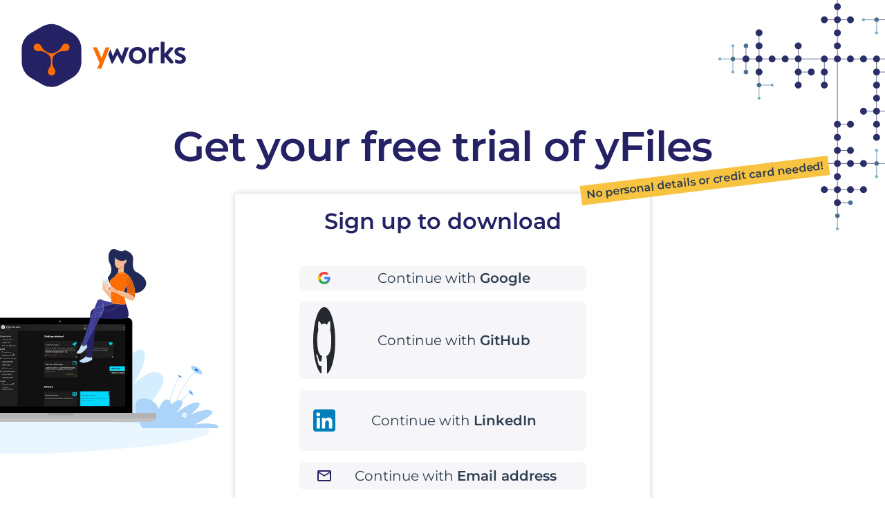

--- FILE ---
content_type: text/html
request_url: https://my.yworks.com/signup?product=YBPMN_EVAL
body_size: 1632
content:
<!DOCTYPE html>
<html lang="en">
  <head>
    <meta charset="utf-8" />
    <meta http-equiv="X-UA-Compatible" content="IE=edge" />
    <meta name="viewport" content="width=device-width,initial-scale=1.0" />
    <link rel="apple-touch-icon" sizes="180x180" href="/apple-touch-icon.png" />
    <link rel="manifest" href="/site.webmanifest" />
    <link rel="mask-icon" href="/safari-pinned-tab.svg" color="#242265" />
    <meta name="msapplication-TileColor" content="#242265" />
    <meta name="theme-color" content="#242265" />
    <title>yWorks Customer Center</title>
    <script type="module" crossorigin src="/assets/main-Btus6TUW.js"></script>
    <link rel="stylesheet" crossorigin href="/assets/main-B2v_K-Wx.css">
  </head>
  <body>
    <noscript>
      <strong
        >The yWorks Customer Center doesn't work without JavaScript. Please enable it to
        continue.</strong
      >
    </noscript>
    <iframe
      src="https://www.yworks.com/get-my-yworks-data"
      style="display: none"
      id="yworks-home"
    ></iframe>
    <script>
      var homeFrame = document.getElementById('yworks-home')

      window.yPromoDataLoading = true
      setTimeout(function () {
        window.yPromoDataLoading = false
      }, 5000)

      homeFrame.onload = function () {
        homeFrame.contentWindow.postMessage('give me my clientId please', 'https://www.yworks.com')
      }

      window.addEventListener('message', function (e) {
        if (e.origin !== 'https://www.yworks.com') {
          return
        }
        window.yPromoDataLoading = false
        try {
          var data = JSON.parse(e.data)
          window.yPromoData = data.promoData
        } catch (e) {}
      })

      window._paq = []
    </script>
    <div id="app"></div>
  </body>
</html>


--- FILE ---
content_type: text/html; charset=UTF-8
request_url: https://www.yworks.com/get-my-yworks-data
body_size: -25
content:
<!DOCTYPE html>
<html lang="en">
<head>
  <script>
    window.onmessage = function(e) {
      if (e.origin !== 'https://my.yworks.com') {
        return
      }

      var value = {};

      var clientId =  localStorage.getItem('ga:clientId')
      if (clientId) {
        value.clientId = clientId
      }
      var promoData = localStorage.getItem("yfiles-promo")
      if (promoData) {
        value.promoData = JSON.parse(promoData)
      }

      var data = JSON.stringify(value)
      window.parent.postMessage(data, "https://my.yworks.com")
    }
  </script>
</head>
<body></body>
</html>


--- FILE ---
content_type: image/svg+xml
request_url: https://my.yworks.com/assets/schmuckgraph-B5wB10h7.svg
body_size: 101408
content:
<svg xmlns="http://www.w3.org/2000/svg" width="721.85" height="507.77"><path fill="none" stroke="#2a2f68" stroke-miterlimit="1.45" stroke-width=".7" d="M512 274.06v-8.95"/><path fill="none" stroke="#2a2f68" stroke-miterlimit="1.45" stroke-width=".7" d="M516.96 279.03h8.95"/><path fill="none" stroke="#2a2f68" stroke-miterlimit="1.45" stroke-width=".7" d="M512 283.99v8.94"/><path fill="none" stroke="#2a2f68" stroke-miterlimit="1.45" stroke-width=".7" d="M507.03 260.14H403.67"/><path fill="none" stroke="#2a2f68" stroke-miterlimit="1.45" stroke-width=".7" d="M516.96 260.14h8.95"/><path fill="none" stroke="#2a2f68" stroke-miterlimit="1.45" stroke-width=".7" d="M512 255.17v-8.94"/><path fill="none" stroke="#2a2f68" stroke-miterlimit="1.45" stroke-width=".7" d="M398.7 255.17v-46.71"/><path fill="none" stroke="#2a2f68" stroke-miterlimit="1.45" stroke-width=".7" d="M398.7 265.11v8.95"/><path fill="none" stroke="#2a2f68" stroke-miterlimit="1.45" stroke-width=".7" d="M393.73 260.14h-8.94"/><path fill="none" stroke="#2a2f68" stroke-miterlimit="1.45" stroke-width=".7" d="M535.85 260.14h8.95"/><path fill="none" stroke="#2a2f68" stroke-miterlimit="1.45" stroke-width=".7" d="M530.89 255.17v-8.94"/><path fill="none" stroke="#2a2f68" stroke-miterlimit="1.45" stroke-width=".7" d="M403.67 203.5h8.95"/><path fill="none" stroke="#2a2f68" stroke-miterlimit="1.45" stroke-width=".7" d="M398.7 176.99v21.53"/><path fill="none" stroke="#2a2f68" stroke-miterlimit="1.45" stroke-width=".7" d="M365.9 203.5h27.83"/><path fill="none" stroke="#2a2f68" stroke-miterlimit="1.45" stroke-width=".7" d="M554.74 260.14h8.94"/><path fill="none" stroke="#2a2f68" stroke-miterlimit="1.45" stroke-width=".7" d="M549.76 255.17v-8.94"/><path fill="none" stroke="#2a2f68" stroke-miterlimit="1.45" stroke-width=".7" d="M573.61 260.14h8.95"/><path fill="none" stroke="#2a2f68" stroke-miterlimit="1.45" stroke-width=".7" d="M568.65 255.17v-8.94"/><path fill="none" stroke="#2a2f68" stroke-miterlimit="1.45" stroke-width=".7" d="M535.85 279.03h8.95"/><path fill="none" stroke="#2a2f68" stroke-miterlimit="1.45" stroke-width=".7" d="M398.7 283.99v8.94"/><path fill="none" stroke="#2a2f68" stroke-miterlimit="1.45" stroke-width=".7" d="M403.67 279.03h8.95"/><path fill="none" stroke="#2a2f68" stroke-miterlimit="1.45" stroke-width=".7" d="M549.76 236.3v-8.95"/><path fill="none" stroke="#2a2f68" stroke-miterlimit="1.45" stroke-width=".7" d="M403.67 297.91h27.84"/><path fill="none" stroke="#2a2f68" stroke-miterlimit="1.45" stroke-width=".7" d="M398.7 302.88v8.94"/><path fill="none" stroke="#2a2f68" stroke-miterlimit="1.45" stroke-width=".7" d="M374.84 260.14h-8.94"/><path fill="none" stroke="#2a2f68" stroke-miterlimit="1.45" stroke-width=".7" d="M512 236.3v-8.95"/><path fill="none" stroke="#2a2f68" stroke-miterlimit="1.45" stroke-width=".7" d="M592.5 260.14h8.95"/><path fill="none" stroke="#2a2f68" stroke-miterlimit="1.45" stroke-width=".7" d="M587.54 255.17v-8.94"/><path fill="none" stroke="#2a2f68" stroke-miterlimit="1.45" stroke-width=".7" d="M512 217.41v-8.95"/><path fill="none" stroke="#2a2f68" stroke-miterlimit="1.45" stroke-width=".7" d="M441.44 297.91h8.94"/><path fill="none" stroke="#2a2f68" stroke-miterlimit="1.45" stroke-width=".7" d="M436.47 292.93v-10.6"/><path fill="none" stroke="#2a2f68" stroke-miterlimit="1.45" stroke-width=".7" d="M398.7 321.77v8.94"/><path fill="none" stroke="#2a2f68" stroke-miterlimit="1.45" stroke-width=".7" d="M355.97 260.14h-27.83"/><path fill="none" stroke="#2a2f68" stroke-miterlimit="1.45" stroke-width=".7" d="M393.73 172.02h-8.94"/><path fill="none" stroke="#010202" stroke-miterlimit="1.45" stroke-width=".7" d="M398.7 167.06v-8.95"/><path fill="none" stroke="#2a2f68" stroke-miterlimit="1.45" stroke-width=".7" d="M379.82 176.99v8.94"/><path fill="none" stroke="#2a2f68" stroke-miterlimit="1.45" stroke-width=".7" d="M374.84 172.02h-8.94"/><path fill="none" stroke="#2a2f68" stroke-miterlimit="1.45" stroke-width=".7" d="M384.79 153.14h8.94"/><path fill="none" stroke="#2a2f68" stroke-miterlimit="1.45" stroke-width=".7" d="M398.7 148.17v-8.94"/><path fill="none" stroke="#2a2f68" stroke-miterlimit="1.45" stroke-width=".7" d="M374.84 153.14h-8.94"/><path fill="none" stroke="#2a2f68" stroke-miterlimit="1.45" stroke-width=".7" d="M355.97 153.14h-10.6"/><path fill="none" stroke="#2a2f68" stroke-miterlimit="1.45" stroke-width=".7" d="M460.31 297.91h10.61"/><path fill="none" stroke="#2a2f68" stroke-miterlimit="1.45" stroke-width=".7" d="M512 302.88v8.94"/><path fill="none" stroke="#2a2f68" stroke-miterlimit="1.45" stroke-width=".7" d="M516.96 297.91h8.95"/><path fill="none" stroke="#2a2f68" stroke-miterlimit="1.45" stroke-width=".7" d="M516.96 316.79h8.95"/><path fill="none" stroke="#2a2f68" stroke-miterlimit="1.45" stroke-width=".7" d="M512 321.77v8.94"/><path fill="none" stroke="#2a2f68" stroke-miterlimit="1.45" stroke-width=".7" d="M535.85 316.79h8.95"/><path fill="none" stroke="#2a2f68" stroke-miterlimit="1.45" stroke-width=".7" d="M512 340.64v8.95"/><path fill="none" stroke="#2a2f68" stroke-miterlimit="1.45" stroke-width=".7" d="M554.74 316.79h10.6"/><path fill="none" stroke="#2a2f68" stroke-miterlimit="1.45" stroke-width=".7" d="M554.74 279.03h8.94"/><path fill="none" stroke="#2a2f68" stroke-miterlimit="1.45" stroke-width=".7" d="M507.03 203.5h-8.94"/><path fill="none" stroke="#2a2f68" stroke-miterlimit="1.45" stroke-width=".7" d="M512 198.52v-8.94"/><path fill="none" stroke="#2a2f68" stroke-miterlimit="1.45" stroke-width=".7" d="M488.15 203.5h-10.61"/><path fill="none" stroke="#2a2f68" stroke-miterlimit="1.45" stroke-width=".7" d="M512 179.65v-8.95"/><path fill="none" stroke="#2a2f68" stroke-miterlimit="1.45" stroke-width=".7" d="M606.41 255.17v-8.94"/><path fill="none" stroke="#2a2f68" stroke-miterlimit="1.45" stroke-width=".7" d="M611.38 260.14h8.94"/><path fill="none" stroke="#2a2f68" stroke-miterlimit="1.45" stroke-width=".7" d="M630.27 260.14h8.94"/><path fill="none" stroke="#2a2f68" stroke-miterlimit="1.45" stroke-width=".7" d="M398.7 129.28v-8.94"/><path fill="none" stroke="#2a2f68" stroke-miterlimit="1.45" stroke-width=".7" d="M393.73 134.26h-8.94"/><path fill="none" stroke="#010202" stroke-miterlimit="1.45" stroke-width=".7" d="M398.7 110.41v-8.95"/><path fill="none" stroke="#2a2f68" stroke-miterlimit="1.45" stroke-width=".7" d="M398.7 91.52v-8.94"/><path fill="none" stroke="#2a2f68" stroke-miterlimit="1.45" stroke-width=".7" d="M649.15 260.14h8.95"/><path fill="none" stroke="#2a2f68" stroke-miterlimit="1.45" stroke-width=".7" d="M644.17 265.11v8.95"/><path fill="none" stroke="#2a2f68" stroke-miterlimit="1.45" stroke-width=".7" d="M644.17 255.17v-8.94"/><path fill="none" stroke="#2a2f68" stroke-miterlimit="1.45" stroke-width=".7" d="M668.03 260.14h8.94"/><path fill="none" stroke="#2a2f68" stroke-miterlimit="1.45" stroke-width=".7" d="M644.17 283.99v10.6"/><path fill="none" stroke="#2a2f68" stroke-miterlimit="1.45" stroke-width=".7" d="M686.92 260.14h10.6"/><path fill="none" stroke="#2a2f68" stroke-miterlimit="1.45" stroke-width=".7" d="M644.17 236.3v-10.61"/><path fill="none" stroke="#2a2f68" stroke-miterlimit="1.45" stroke-width=".7" d="M398.7 340.64v8.95"/><path fill="none" stroke="#2a2f68" stroke-miterlimit="1.45" stroke-width=".7" d="M393.73 335.68h-8.94"/><path fill="none" stroke="#2a2f68" stroke-miterlimit="1.45" stroke-width=".7" d="M403.67 335.68h8.95"/><path fill="none" stroke="#2a2f68" stroke-miterlimit="1.45" stroke-width=".7" d="M403.67 354.56h8.95"/><path fill="none" stroke="#2a2f68" stroke-miterlimit="1.45" stroke-width=".7" d="M398.7 359.53v8.94"/><path fill="none" stroke="#2a2f68" stroke-miterlimit="1.45" stroke-width=".7" d="M393.73 77.61h-8.94"/><path fill="none" stroke="#2a2f68" stroke-miterlimit="1.45" stroke-width=".7" d="M398.7 72.65V63.7"/><path fill="none" stroke="#2a2f68" stroke-miterlimit="1.45" stroke-width=".7" d="M403.67 77.61h8.95"/><path fill="none" stroke="#2a2f68" stroke-miterlimit="1.45" stroke-width=".7" d="M374.84 77.61h-10.6"/><path fill="none" stroke="#2a2f68" stroke-miterlimit="1.45" stroke-width=".7" d="M398.7 53.76v-8.95"/><path fill="none" stroke="#2a2f68" stroke-miterlimit="1.45" stroke-width=".7" d="M398.7 34.87v-10.6"/><path fill="none" stroke="#2a2f68" stroke-miterlimit="1.45" stroke-width=".7" d="M512 359.53v8.94"/><path fill="none" stroke="#2a2f68" stroke-miterlimit="1.45" stroke-width=".7" d="M516.96 354.56h8.95"/><path fill="none" stroke="#2a2f68" stroke-miterlimit="1.45" stroke-width=".7" d="M512 378.4v8.95"/><path fill="none" stroke="#2a2f68" stroke-miterlimit="1.45" stroke-width=".7" d="M507.03 373.44h-10.6"/><path fill="none" stroke="#2a2f68" stroke-miterlimit="1.45" stroke-width=".7" d="M516.96 373.44h29.48"/><path fill="none" stroke="#2a2f68" stroke-miterlimit="1.45" stroke-width=".7" d="M512 397.29v10.61"/><path fill="none" stroke="#2a2f68" stroke-miterlimit="1.45" stroke-width=".7" d="M318.21 260.14h-8.95"/><path fill="none" stroke="#2a2f68" stroke-miterlimit="1.45" stroke-width=".7" d="M323.17 265.11v8.95"/><path fill="none" stroke="#2a2f68" stroke-miterlimit="1.45" stroke-width=".7" d="M299.32 260.14h-8.95"/><path fill="none" stroke="#2a2f68" stroke-miterlimit="1.45" stroke-width=".7" d="M323.17 283.99v8.94"/><path fill="none" stroke="#2a2f68" stroke-miterlimit="1.45" stroke-width=".7" d="M252.61 260.14h8.95"/><path fill="none" stroke="#2a2f68" stroke-miterlimit="1.45" stroke-width=".7" d="M242.67 260.14h-8.95"/><path fill="none" stroke="#2a2f68" stroke-miterlimit="1.45" stroke-width=".7" d="M271.49 260.14h8.94"/><path fill="none" stroke="#2a2f68" stroke-miterlimit="1.45" stroke-width=".7" d="M266.52 265.11v8.95"/><path fill="none" stroke="#2a2f68" stroke-miterlimit="1.45" stroke-width=".7" d="M214.83 260.14h8.95"/><path fill="none" stroke="#010202" stroke-miterlimit="1.45" stroke-width=".7" d="M228.76 265.11v8.95"/><path fill="none" stroke="#2a2f68" stroke-miterlimit="1.45" stroke-width=".7" d="M266.52 283.99v10.6"/><path fill="none" stroke="#2a2f68" stroke-miterlimit="1.45" stroke-width=".7" d="M204.9 260.14h-8.94"/><path fill="none" stroke="#2a2f68" stroke-miterlimit="1.45" stroke-width=".7" d="M177.07 260.14h8.95"/><path fill="none" stroke="#2a2f68" stroke-miterlimit="1.45" stroke-width=".7" d="M228.76 283.99v8.94"/><path fill="none" stroke="#2a2f68" stroke-miterlimit="1.45" stroke-width=".7" d="M233.72 279.03h8.95"/><path fill="none" stroke="#2a2f68" stroke-miterlimit="1.45" stroke-width=".7" d="M228.76 302.88v8.94"/><path fill="none" stroke="#2a2f68" stroke-miterlimit="1.45" stroke-width=".7" d="M228.76 321.77v8.94"/><path fill="none" stroke="#2a2f68" stroke-miterlimit="1.45" stroke-width=".7" d="M223.78 335.68h-8.95"/><path fill="none" stroke="#2a2f68" stroke-miterlimit="1.45" stroke-width=".7" d="M228.76 340.64v8.95"/><path fill="none" stroke="#2a2f68" stroke-miterlimit="1.45" stroke-width=".7" d="M233.72 335.68h8.95"/><path fill="none" stroke="#2a2f68" stroke-miterlimit="1.45" stroke-width=".7" d="M228.76 359.53v8.94"/><path fill="none" stroke="#2a2f68" stroke-miterlimit="1.45" stroke-width=".7" d="M360.93 208.46v8.95"/><path fill="none" stroke="#2a2f68" stroke-miterlimit="1.45" stroke-width=".7" d="M355.97 203.5h-8.95"/><path fill="none" stroke="#2a2f68" stroke-miterlimit="1.45" stroke-width=".7" d="M365.9 222.37h8.94"/><path fill="none" stroke="#2a2f68" stroke-miterlimit="1.45" stroke-width=".7" d="M360.93 227.35v8.95"/><path fill="none" stroke="#2a2f68" stroke-miterlimit="1.45" stroke-width=".7" d="M342.05 217.41v-8.95"/><path fill="none" stroke="#2a2f68" stroke-miterlimit="1.45" stroke-width=".7" d="M337.08 203.5h-8.94"/><path fill="none" stroke="#2a2f68" stroke-miterlimit="1.45" stroke-width=".7" d="M342.05 227.35v8.95"/><path fill="none" stroke="#2a2f68" stroke-miterlimit="1.45" stroke-width=".7" d="M318.21 203.5h-8.95"/><path fill="none" stroke="#2a2f68" stroke-miterlimit="1.45" stroke-width=".7" d="M323.17 208.46v8.95"/><path fill="none" stroke="#2a2f68" stroke-miterlimit="1.45" stroke-width=".7" d="M299.32 203.5h-8.95"/><path fill="none" stroke="#2a2f68" stroke-miterlimit="1.45" stroke-width=".7" d="M280.43 203.5h-8.94"/><path fill="none" stroke="#2a2f68" stroke-miterlimit="1.45" stroke-width=".7" d="M266.52 198.52v-8.94"/><path fill="none" stroke="#2a2f68" stroke-miterlimit="1.45" stroke-width=".7" d="M266.52 208.46v8.95"/><path fill="none" stroke="#2a2f68" stroke-miterlimit="1.45" stroke-width=".7" d="M261.56 203.5h-8.95"/><path fill="none" stroke="#2a2f68" stroke-miterlimit="1.45" stroke-width=".7" d="M266.52 227.35v8.95"/><path fill="none" stroke="#2a2f68" stroke-miterlimit="1.45" stroke-width=".7" d="M242.67 203.5h-10.61"/><path fill="none" stroke="#2a2f68" stroke-miterlimit="1.45" stroke-width=".7" d="M172.11 265.11v84.48"/><path fill="none" stroke="#2a2f68" stroke-miterlimit="1.45" stroke-width=".7" d="M167.14 260.14h-8.94"/><path fill="none" stroke="#2a2f68" stroke-miterlimit="1.45" stroke-width=".7" d="M172.11 255.17v-8.94"/><path fill="none" stroke="#2a2f68" stroke-miterlimit="1.45" stroke-width=".7" d="M172.32 359.53v8.94"/><path fill="none" stroke="#2a2f68" stroke-miterlimit="1.45" stroke-width=".7" d="M177.28 354.56h8.95"/><path fill="none" stroke="#2a2f68" stroke-miterlimit="1.45" stroke-width=".7" d="M153.22 274.06v-8.95"/><path fill="none" stroke="#2a2f68" stroke-miterlimit="1.45" stroke-width=".7" d="M148.25 260.14h-27.83"/><path fill="none" stroke="#2a2f68" stroke-miterlimit="1.45" stroke-width=".7" d="M172.32 378.4v8.95"/><path fill="none" stroke="#2a2f68" stroke-miterlimit="1.45" stroke-width=".7" d="M153.22 283.99v8.94"/><path fill="none" stroke="#2a2f68" stroke-miterlimit="1.45" stroke-width=".7" d="M110.49 260.14h-8.94"/><path fill="none" stroke="#2a2f68" stroke-miterlimit="1.45" stroke-width=".7" d="M115.46 255.17v-8.94"/><path fill="none" stroke="#2a2f68" stroke-miterlimit="1.45" stroke-width=".7" d="M115.46 265.11v8.95"/><path fill="none" stroke="#2a2f68" stroke-miterlimit="1.45" stroke-width=".7" d="M91.6 260.14h-8.94"/><path fill="none" stroke="#2a2f68" stroke-miterlimit="1.45" stroke-width=".7" d="M72.73 260.14h-8.95"/><path fill="none" stroke="#2a2f68" stroke-miterlimit="1.45" stroke-width=".7" d="M53.84 260.14h-8.95"/><path fill="none" stroke="#2a2f68" stroke-miterlimit="1.45" stroke-width=".7" d="M58.8 255.17v-8.94"/><path fill="none" stroke="#2a2f68" stroke-miterlimit="1.45" stroke-width=".7" d="M58.8 265.11v8.95"/><path fill="none" stroke="#2a2f68" stroke-miterlimit="1.45" stroke-width=".7" d="M39.93 255.17v-10.6"/><path fill="none" stroke="#2a2f68" stroke-miterlimit="1.45" stroke-width=".7" d="M34.95 260.14h-10.6"/><path fill="none" stroke="#2a2f68" stroke-miterlimit="1.45" stroke-width=".7" d="M39.93 265.11v10.61"/><path fill="none" stroke="#2a2f68" stroke-miterlimit="1.45" stroke-width=".7" d="M58.8 236.3v-8.95"/><path fill="none" stroke="#2a2f68" stroke-miterlimit="1.45" stroke-width=".7" d="M58.8 283.99v10.6"/><path fill="none" stroke="#2a2f68" stroke-miterlimit="1.45" stroke-width=".7" d="M172.32 397.29v8.95"/><path fill="none" stroke="#2a2f68" stroke-miterlimit="1.45" stroke-width=".7" d="M177.28 392.33h8.95"/><path fill="none" stroke="#2a2f68" stroke-miterlimit="1.45" stroke-width=".7" d="M177.28 411.2h8.95"/><path fill="none" stroke="#2a2f68" stroke-miterlimit="1.45" stroke-width=".7" d="M172.32 416.18v8.94"/><path fill="none" stroke="#2a2f68" stroke-miterlimit="1.45" stroke-width=".7" d="M167.14 411.2h-8.94"/><path fill="none" stroke="#2a2f68" stroke-miterlimit="1.45" stroke-width=".7" d="M196.17 411.2h8.95"/><path fill="none" stroke="#2a2f68" stroke-miterlimit="1.45" stroke-width=".7" d="M172.11 435.05V444"/><path fill="none" stroke="#2a2f68" stroke-miterlimit="1.45" stroke-width=".7" d="M215.06 411.2h10.6"/><path fill="none" stroke="#2a2f68" stroke-miterlimit="1.45" stroke-width=".7" d="M177.07 448.98h8.95"/><path fill="none" stroke="#2a2f68" stroke-miterlimit="1.45" stroke-width=".7" d="M172.11 453.94v8.95"/><path fill="none" stroke="#2a2f68" stroke-miterlimit="1.45" stroke-width=".7" d="M167.14 448.98h-8.94"/><path fill="none" stroke="#2a2f68" stroke-miterlimit="1.45" stroke-width=".7" d="M195.96 448.98h8.94"/><path fill="none" stroke="#2a2f68" stroke-miterlimit="1.45" stroke-width=".7" d="M172.11 472.83v10.6"/><path fill="none" stroke="#2a2f68" stroke-miterlimit="1.45" stroke-width=".7" d="M177.07 467.85h10.61"/><path fill="none" stroke="#2a2f68" stroke-miterlimit="1.45" stroke-width=".7" d="M120.42 279.03h8.95"/><path fill="none" stroke="#2a2f68" stroke-miterlimit="1.45" stroke-width=".7" d="M115.46 283.99v8.94"/><path fill="none" stroke="#2a2f68" stroke-miterlimit="1.45" stroke-width=".7" d="M172.11 236.3v-8.95"/><path fill="none" stroke="#2a2f68" stroke-miterlimit="1.45" stroke-width=".7" d="M172.11 217.41v-8.95"/><path fill="none" stroke="#2a2f68" stroke-miterlimit="1.45" stroke-width=".7" d="M177.07 203.5h8.95"/><path fill="none" stroke="#2a2f68" stroke-miterlimit="1.45" stroke-width=".7" d="M172.11 198.52v-8.94"/><path fill="none" stroke="#2a2f68" stroke-miterlimit="1.45" stroke-width=".7" d="M167.14 203.5h-8.94"/><path fill="none" stroke="#2a2f68" stroke-miterlimit="1.45" stroke-width=".7" d="M172.11 179.65v-8.95"/><path fill="none" stroke="#2a2f68" stroke-miterlimit="1.45" stroke-width=".7" d="M172.11 160.76v-8.95"/><path fill="none" stroke="#2a2f68" stroke-miterlimit="1.45" stroke-width=".7" d="M172.11 141.87v-8.94"/><path fill="none" stroke="#2a2f68" stroke-miterlimit="1.45" stroke-width=".7" d="M167.14 146.85h-8.94"/><path fill="none" stroke="#2a2f68" stroke-miterlimit="1.45" stroke-width=".7" d="M167.14 127.96h-29.48"/><path fill="none" stroke="#2a2f68" stroke-miterlimit="1.45" stroke-width=".7" d="M177.07 127.96h10.61"/><path fill="none" stroke="#2a2f68" stroke-miterlimit="1.45" stroke-width=".7" d="M172.11 122.99v-10.6"/><path fill="none" stroke="#2a2f68" stroke-miterlimit="1.45" stroke-width=".7" d="M398.7 378.4v8.95"/><path fill="none" stroke="#2a2f68" stroke-miterlimit="1.45" stroke-width=".7" d="M393.73 373.44h-8.94"/><path fill="none" stroke="#2a2f68" stroke-miterlimit="1.45" stroke-width=".7" d="M403.67 373.44h8.95"/><path fill="none" stroke="#2a2f68" stroke-miterlimit="1.45" stroke-width=".7" d="M403.67 392.33h8.95"/><path fill="none" stroke="#2a2f68" stroke-miterlimit="1.45" stroke-width=".7" d="M398.7 397.29v8.95"/><path fill="none" stroke="#2a2f68" stroke-miterlimit="1.45" stroke-width=".7" d="M512 160.76v-8.95"/><path fill="none" stroke="#2a2f68" stroke-miterlimit="1.45" stroke-width=".7" d="M512 141.87v-8.94"/><path fill="none" stroke="#2a2f68" stroke-miterlimit="1.45" stroke-width=".7" d="M422.55 392.33h8.95"/><path fill="none" stroke="#2a2f68" stroke-miterlimit="1.45" stroke-width=".7" d="M398.7 416.18v8.94"/><path fill="none" stroke="#2a2f68" stroke-miterlimit="1.45" stroke-width=".7" d="M512 122.99V95.16"/><path fill="none" stroke="#2a2f68" stroke-miterlimit="1.45" stroke-width=".7" d="M516.96 127.96h8.95"/><path fill="none" stroke="#2a2f68" stroke-miterlimit="1.45" stroke-width=".7" d="M507.03 127.96h-10.6"/><path fill="none" stroke="#2a2f68" stroke-miterlimit="1.45" stroke-width=".7" d="M512 85.23v-10.6"/><path fill="none" stroke="#2a2f68" stroke-miterlimit="1.45" stroke-width=".7" d="M507.03 90.2h-10.6"/><path fill="none" stroke="#2a2f68" stroke-miterlimit="1.45" stroke-width=".7" d="M535.85 127.96h10.61"/><path fill="none" stroke="#2a2f68" stroke-miterlimit="1.45" stroke-width=".7" d="M398.7 435.05V444"/><path fill="none" stroke="#2a2f68" stroke-miterlimit="1.45" stroke-width=".7" d="M393.73 430.09h-8.94"/><path fill="none" stroke="#2a2f68" stroke-miterlimit="1.45" stroke-width=".7" d="M403.67 430.09h8.95"/><path fill="none" stroke="#2a2f68" stroke-miterlimit="1.45" stroke-width=".7" d="M403.67 448.98h8.95"/><path fill="none" stroke="#2a2f68" stroke-miterlimit="1.45" stroke-width=".7" d="M398.7 453.94v10.61"/><path fill="none" stroke="#2a2f68" stroke-miterlimit="1.45" stroke-width=".7" d="M431.49 373.44h-8.94"/><path fill="none" stroke="#2a2f68" stroke-miterlimit="1.45" stroke-width=".7" d="M441.44 373.44h8.94"/><path fill="none" stroke="#2a2f68" stroke-miterlimit="1.45" stroke-width=".7" d="M139.31 411.2h8.94"/><path fill="none" stroke="#2a2f68" stroke-miterlimit="1.45" stroke-width=".7" d="M129.37 411.2h-8.95"/><path fill="none" stroke="#2a2f68" stroke-miterlimit="1.45" stroke-width=".7" d="M110.49 411.2h-10.6"/><path fill="none" stroke="#486f90" stroke-miterlimit="1.45" stroke-width=".7" d="M172.11 490.05v13.49"/><path fill="none" stroke="#486f90" stroke-miterlimit="1.45" stroke-width=".7" d="M21.04 256.83v-13.5"/><path fill="none" stroke="#486f90" stroke-miterlimit="1.45" stroke-width=".7" d="M21.04 263.46v13.49"/><path fill="none" stroke="#486f90" stroke-miterlimit="1.45" stroke-width=".7" d="M17.72 260.14H4.23"/><path fill="none" stroke="#2a2f68" stroke-miterlimit="1.45" stroke-width=".7" d="M587.54 236.3v-8.95"/><path fill="none" stroke="#2a2f68" stroke-miterlimit="1.45" stroke-width=".7" d="M592.5 222.37h8.95"/><path fill="none" stroke="#2a2f68" stroke-miterlimit="1.45" stroke-width=".7" d="M587.54 217.41v-8.95"/><path fill="none" stroke="#2a2f68" stroke-miterlimit="1.45" stroke-width=".7" d="M582.56 222.37h-8.95"/><path fill="none" stroke="#2a2f68" stroke-miterlimit="1.45" stroke-width=".7" d="M587.54 198.52v-8.94"/><path fill="none" stroke="#2a2f68" stroke-miterlimit="1.45" stroke-width=".7" d="M587.54 179.65v-10.61"/><path fill="none" stroke="#486f90" stroke-miterlimit="1.45" stroke-width=".7" d="M134.34 131.28v13.5"/><path fill="none" stroke="#486f90" stroke-miterlimit="1.45" stroke-width=".7" d="M131.02 127.96h-13.49"/><path fill="none" stroke="#486f90" stroke-miterlimit="1.45" stroke-width=".7" d="M194.3 127.96h12.26"/><path fill="none" stroke="#486f90" stroke-miterlimit="1.45" stroke-width=".7" d="M213.19 127.96h13.5"/><path fill="none" stroke="#486f90" stroke-miterlimit="1.45" stroke-width=".7" d="M168.79 109.09h-13.5"/><path fill="none" stroke="#486f90" stroke-miterlimit="1.45" stroke-width=".7" d="M172.11 105.77v-13.5"/><path fill="none" stroke="#486f90" stroke-miterlimit="1.45" stroke-width=".7" d="M228.76 206.8v13.5"/><path fill="none" stroke="#486f90" stroke-miterlimit="1.45" stroke-width=".7" d="M225.44 203.5h-13.5"/><path fill="none" stroke="#486f90" stroke-miterlimit="1.45" stroke-width=".7" d="M493.11 376.76v13.49"/><path fill="none" stroke="#486f90" stroke-miterlimit="1.45" stroke-width=".7" d="M489.8 373.44h-13.49"/><path fill="none" stroke="#486f90" stroke-miterlimit="1.45" stroke-width=".7" d="M549.76 370.13v-13.49"/><path fill="none" stroke="#486f90" stroke-miterlimit="1.45" stroke-width=".7" d="M553.08 373.44h13.5"/><path fill="none" stroke="#486f90" stroke-miterlimit="1.45" stroke-width=".7" d="M508.68 411.2h-13.5"/><path fill="none" stroke="#486f90" stroke-miterlimit="1.45" stroke-width=".7" d="M515.32 411.2h13.5"/><path fill="none" stroke="#486f90" stroke-miterlimit="1.45" stroke-width=".7" d="M512 414.52v13.5"/><path fill="none" stroke="#486f90" stroke-miterlimit="1.45" stroke-width=".7" d="M640.87 222.37h-13.5"/><path fill="none" stroke="#486f90" stroke-miterlimit="1.45" stroke-width=".7" d="M644.17 219.07v-13.5"/><path fill="none" stroke="#486f90" stroke-miterlimit="1.45" stroke-width=".7" d="M700.83 263.46v13.49"/><path fill="none" stroke="#486f90" stroke-miterlimit="1.45" stroke-width=".7" d="M700.83 256.83v-13.5"/><path fill="none" stroke="#486f90" stroke-miterlimit="1.45" stroke-width=".7" d="M704.14 260.14h13.5"/><path fill="none" stroke="#486f90" stroke-miterlimit="1.45" stroke-width=".7" d="M474.24 200.18v-13.5"/><path fill="none" stroke="#486f90" stroke-miterlimit="1.45" stroke-width=".7" d="M474.24 206.8v13.5"/><path fill="none" stroke="#486f90" stroke-miterlimit="1.45" stroke-width=".7" d="M470.92 203.5h-13.5"/><path fill="none" stroke="#486f90" stroke-miterlimit="1.45" stroke-width=".7" d="M453.28 203.5h-14.75"/><path fill="none" stroke="#486f90" stroke-miterlimit="1.45" stroke-width=".7" d="M515.32 71.31h13.5"/><path fill="none" stroke="#486f90" stroke-miterlimit="1.45" stroke-width=".7" d="M508.68 71.31h-13.5"/><path fill="none" stroke="#486f90" stroke-miterlimit="1.45" stroke-width=".7" d="M512 68V54.51"/><path fill="none" stroke="#486f90" stroke-miterlimit="1.45" stroke-width=".7" d="M489.8 90.2h-13.49"/><path fill="none" stroke="#486f90" stroke-miterlimit="1.45" stroke-width=".7" d="M493.11 124.65v-13.51"/><path fill="none" stroke="#486f90" stroke-miterlimit="1.45" stroke-width=".7" d="M493.11 131.28v13.5"/><path fill="none" stroke="#486f90" stroke-miterlimit="1.45" stroke-width=".7" d="M489.8 127.96h-13.49"/><path fill="none" stroke="#78abc6" stroke-miterlimit="1.45" stroke-width=".7" d="M474.24 130.03v14.75"/><path fill="none" stroke="#78abc6" stroke-miterlimit="1.45" stroke-width=".7" d="M472.16 127.96h-14.74"/><path fill="none" stroke="#2a2f68" stroke-miterlimit="1.45" stroke-width=".7" d="M328.14 297.91h8.94"/><path fill="none" stroke="#2a2f68" stroke-miterlimit="1.45" stroke-width=".7" d="M323.17 302.88v8.94"/><path fill="none" stroke="#2a2f68" stroke-miterlimit="1.45" stroke-width=".7" d="M323.17 321.77v8.94"/><path fill="none" stroke="#2a2f68" stroke-miterlimit="1.45" stroke-width=".7" d="M323.17 340.64v8.95"/><path fill="none" stroke="#2a2f68" stroke-miterlimit="1.45" stroke-width=".7" d="M318.21 335.68h-8.95"/><path fill="none" stroke="#2a2f68" stroke-miterlimit="1.45" stroke-width=".7" d="M328.14 335.68h8.94"/><path fill="none" stroke="#2a2f68" stroke-miterlimit="1.45" stroke-width=".7" d="M323.17 359.53v10.6"/><path fill="none" stroke="#2a2f68" stroke-miterlimit="1.45" stroke-width=".7" d="M299.32 335.68h-10.61"/><path fill="none" stroke="#486f90" stroke-miterlimit="1.45" stroke-width=".7" d="M323.17 376.76v12.26"/><path fill="none" stroke="#2a2f68" stroke-miterlimit="1.45" stroke-width=".7" d="M347.02 335.68h10.61"/><path fill="none" stroke="#486f90" stroke-miterlimit="1.45" stroke-width=".7" d="M360.93 80.92v13.49"/><path fill="none" stroke="#486f90" stroke-miterlimit="1.45" stroke-width=".7" d="M357.63 77.61h-13.5"/><path fill="none" stroke="#486f90" stroke-miterlimit="1.45" stroke-width=".7" d="M395.39 20.96h-13.5"/><path fill="none" stroke="#486f90" stroke-miterlimit="1.45" stroke-width=".7" d="M398.7 17.64V4.14"/><path fill="none" stroke="#486f90" stroke-miterlimit="1.45" stroke-width=".7" d="M62.12 297.91h13.5"/><path fill="none" stroke="#486f90" stroke-miterlimit="1.45" stroke-width=".7" d="M58.8 301.22v13.5"/><path fill="none" stroke="#486f90" stroke-miterlimit="1.45" stroke-width=".7" d="M96.57 414.52v13.5"/><path fill="none" stroke="#486f90" stroke-miterlimit="1.45" stroke-width=".7" d="M93.26 411.2h-13.5"/><path fill="none" stroke="#486f90" stroke-miterlimit="1.45" stroke-width=".7" d="M326.48 392.33h13.5"/><path fill="none" stroke="#486f90" stroke-miterlimit="1.45" stroke-width=".7" d="M323.17 395.63v13.5"/><path fill="none" stroke="#486f90" stroke-miterlimit="1.45" stroke-width=".7" d="M568.65 313.48v-13.5"/><path fill="none" stroke="#486f90" stroke-miterlimit="1.45" stroke-width=".7" d="M571.96 316.79h13.49"/><path fill="none" stroke="#486f90" stroke-miterlimit="1.45" stroke-width=".7" d="M647.49 297.91h13.5"/><path fill="none" stroke="#486f90" stroke-miterlimit="1.45" stroke-width=".7" d="M644.17 301.22v13.5"/><path fill="none" stroke="#486f90" stroke-miterlimit="1.45" stroke-width=".7" d="M584.22 165.72h-13.5"/><path fill="none" stroke="#486f90" stroke-miterlimit="1.45" stroke-width=".7" d="M587.54 162.42v-13.5"/><path fill="none" stroke="#486f90" stroke-miterlimit="1.45" stroke-width=".7" d="M549.76 124.65v-13.51"/><path fill="none" stroke="#486f90" stroke-miterlimit="1.45" stroke-width=".7" d="M553.08 127.96h13.5"/><path fill="none" stroke="#486f90" stroke-miterlimit="1.45" stroke-width=".7" d="M342.05 156.45v13.5"/><path fill="none" stroke="#486f90" stroke-miterlimit="1.45" stroke-width=".7" d="M338.74 153.14h-13.5"/><path fill="none" stroke="#486f90" stroke-miterlimit="1.45" stroke-width=".7" d="M395.39 467.85h-13.5"/><path fill="none" stroke="#486f90" stroke-miterlimit="1.45" stroke-width=".7" d="M402.02 467.85h13.49"/><path fill="none" stroke="#486f90" stroke-miterlimit="1.45" stroke-width=".7" d="M398.7 471.17v13.5"/><path fill="none" stroke="#486f90" stroke-miterlimit="1.45" stroke-width=".7" d="M228.76 414.52v13.5"/><path fill="none" stroke="#486f90" stroke-miterlimit="1.45" stroke-width=".7" d="M228.76 407.9v-13.5"/><path fill="none" stroke="#486f90" stroke-miterlimit="1.45" stroke-width=".7" d="M232.06 411.2h13.5"/><path fill="none" stroke="#486f90" stroke-miterlimit="1.45" stroke-width=".7" d="M474.24 294.59V281.1"/><path fill="none" stroke="#486f90" stroke-miterlimit="1.45" stroke-width=".7" d="M477.54 297.91h13.5"/><g><path fill="#2a2f68" d="M512 274.06c2.74 0 4.97 2.22 4.97 4.96s-2.22 4.96-4.97 4.96-4.96-2.22-4.96-4.96a4.96 4.96 0 0 1 4.96-4.96"/><circle cx="512" cy="279.02" r="4.97" fill="none" stroke="#2a2f68" stroke-miterlimit="10" stroke-width=".13"/><path fill="#2a2f68" d="M512 255.17c2.74 0 4.97 2.22 4.97 4.96s-2.22 4.96-4.97 4.96-4.96-2.22-4.96-4.96a4.96 4.96 0 0 1 4.96-4.96"/><circle cx="512" cy="260.14" r="4.97" fill="none" stroke="#2a2f68" stroke-miterlimit="10" stroke-width=".13"/><path fill="#2a2f68" d="M398.7 255.17c2.74 0 4.96 2.22 4.96 4.96s-2.22 4.96-4.96 4.96-4.96-2.22-4.96-4.96a4.96 4.96 0 0 1 4.96-4.96"/><circle cx="398.7" cy="260.14" r="4.97" fill="none" stroke="#2a2f68" stroke-miterlimit="10" stroke-width=".13"/><path fill="#2a2f68" d="M530.89 255.17c2.74 0 4.96 2.22 4.96 4.97s-2.22 4.96-4.97 4.96a4.96 4.96 0 1 1 .01-9.92"/><circle cx="530.89" cy="260.14" r="4.97" fill="none" stroke="#2a2f68" stroke-miterlimit="10" stroke-width=".13"/><path fill="#2a2f68" d="M398.7 198.53c2.74 0 4.96 2.22 4.96 4.96s-2.22 4.96-4.96 4.96a4.96 4.96 0 0 1-4.96-4.96 4.96 4.96 0 0 1 4.96-4.96"/><circle cx="398.7" cy="203.5" r="4.97" fill="none" stroke="#2a2f68" stroke-miterlimit="10" stroke-width=".12"/><path fill="#2a2f68" d="M549.76 255.17c2.74 0 4.96 2.22 4.96 4.97s-2.22 4.96-4.97 4.96a4.96 4.96 0 1 1 .01-9.92"/><circle cx="549.76" cy="260.14" r="4.97" fill="none" stroke="#2a2f68" stroke-miterlimit="10" stroke-width=".13"/><path fill="#2a2f68" d="M568.65 255.17c2.74 0 4.96 2.22 4.96 4.97s-2.22 4.96-4.97 4.96a4.96 4.96 0 1 1 .01-9.92"/><circle cx="568.65" cy="260.14" r="4.97" fill="none" stroke="#2a2f68" stroke-miterlimit="10" stroke-width=".13"/><path fill="#2a2f68" d="M417.58 198.53c2.74 0 4.96 2.22 4.96 4.96s-2.22 4.96-4.96 4.96a4.96 4.96 0 0 1-4.96-4.96 4.96 4.96 0 0 1 4.96-4.96"/><circle cx="417.58" cy="203.5" r="4.97" fill="none" stroke="#2a2f68" stroke-miterlimit="10" stroke-width=".12"/><path fill="#2a2f68" d="M530.89 274.06c2.74 0 4.96 2.22 4.96 4.97s-2.22 4.96-4.97 4.96a4.96 4.96 0 1 1 .01-9.92"/><circle cx="530.89" cy="279.02" r="4.97" fill="none" stroke="#2a2f68" stroke-miterlimit="10" stroke-width=".13"/><path fill="#2a2f68" d="M398.7 274.06c2.74 0 4.96 2.22 4.96 4.96s-2.22 4.96-4.96 4.96-4.96-2.22-4.96-4.96a4.96 4.96 0 0 1 4.96-4.96"/><circle cx="398.7" cy="279.02" r="4.97" fill="none" stroke="#2a2f68" stroke-miterlimit="10" stroke-width=".13"/><path fill="#2a2f68" d="M549.76 236.3c2.74 0 4.96 2.22 4.96 4.97s-2.22 4.96-4.97 4.96a4.96 4.96 0 1 1 .01-9.92"/><circle cx="549.76" cy="241.26" r="4.97" fill="none" stroke="#2a2f68" stroke-miterlimit="10" stroke-width=".12"/><path fill="#2a2f68" d="M398.7 292.95c2.74 0 4.96 2.22 4.96 4.96s-2.22 4.96-4.96 4.96-4.96-2.22-4.96-4.96a4.96 4.96 0 0 1 4.96-4.96"/><circle cx="398.7" cy="297.91" r="4.97" fill="none" stroke="#2a2f68" stroke-miterlimit="10" stroke-width=".13"/><path fill="#2a2f68" d="M417.58 274.06c2.74 0 4.96 2.22 4.96 4.96s-2.22 4.96-4.96 4.96-4.96-2.22-4.96-4.96a4.96 4.96 0 0 1 4.96-4.96"/><circle cx="417.58" cy="279.02" r="4.97" fill="none" stroke="#2a2f68" stroke-miterlimit="10" stroke-width=".13"/><path fill="#2a2f68" d="M379.82 255.17c2.74 0 4.96 2.22 4.96 4.96s-2.22 4.96-4.96 4.96-4.96-2.22-4.96-4.96a4.96 4.96 0 0 1 4.96-4.96"/><circle cx="379.82" cy="260.14" r="4.97" fill="none" stroke="#2a2f68" stroke-miterlimit="10" stroke-width=".13"/><path fill="#2a2f68" d="M512 236.3c2.74 0 4.97 2.22 4.97 4.96s-2.22 4.96-4.97 4.96a4.96 4.96 0 0 1-4.96-4.96 4.96 4.96 0 0 1 4.96-4.96"/><circle cx="512" cy="241.26" r="4.97" fill="none" stroke="#2a2f68" stroke-miterlimit="10" stroke-width=".12"/><path fill="#2a2f68" d="M587.54 255.17c2.74 0 4.96 2.22 4.96 4.97s-2.22 4.96-4.97 4.96a4.96 4.96 0 1 1 .01-9.92"/><circle cx="587.54" cy="260.14" r="4.97" fill="none" stroke="#2a2f68" stroke-miterlimit="10" stroke-width=".13"/><path fill="#2a2f68" d="M530.89 236.3c2.74 0 4.96 2.22 4.96 4.97s-2.22 4.96-4.97 4.96a4.96 4.96 0 1 1 .01-9.92"/><circle cx="530.89" cy="241.26" r="4.97" fill="none" stroke="#2a2f68" stroke-miterlimit="10" stroke-width=".12"/><path fill="#2a2f68" d="M512 217.41c2.74 0 4.97 2.22 4.97 4.96s-2.22 4.96-4.97 4.96a4.96 4.96 0 0 1-4.96-4.96 4.96 4.96 0 0 1 4.96-4.96"/><circle cx="512" cy="222.37" r="4.97" fill="none" stroke="#2a2f68" stroke-miterlimit="10" stroke-width=".12"/><path fill="#2a2f68" d="M549.76 217.41c2.74 0 4.96 2.22 4.96 4.97s-2.22 4.96-4.97 4.96a4.96 4.96 0 1 1 .01-9.92"/><circle cx="549.76" cy="222.37" r="4.97" fill="none" stroke="#2a2f68" stroke-miterlimit="10" stroke-width=".12"/><path fill="#2a2f68" d="M436.47 292.95c2.74 0 4.96 2.22 4.96 4.96s-2.22 4.96-4.96 4.96-4.96-2.22-4.96-4.96a4.96 4.96 0 0 1 4.96-4.96"/><circle cx="436.47" cy="297.91" r="4.97" fill="none" stroke="#2a2f68" stroke-miterlimit="10" stroke-width=".13"/><path fill="#2a2f68" d="M398.7 311.82c2.74 0 4.96 2.22 4.96 4.96s-2.22 4.96-4.96 4.96-4.96-2.22-4.96-4.96a4.96 4.96 0 0 1 4.96-4.96"/><circle cx="398.7" cy="316.79" r="4.97" fill="none" stroke="#2a2f68" stroke-miterlimit="10" stroke-width=".13"/><path fill="#2a2f68" d="M360.93 255.17c2.74 0 4.96 2.22 4.96 4.96s-2.22 4.96-4.96 4.96-4.96-2.22-4.96-4.96a4.96 4.96 0 0 1 4.96-4.96"/><circle cx="360.93" cy="260.14" r="4.97" fill="none" stroke="#2a2f68" stroke-miterlimit="10" stroke-width=".13"/><path fill="#2a2f68" d="M568.65 236.3c2.74 0 4.96 2.22 4.96 4.97s-2.22 4.96-4.97 4.96a4.96 4.96 0 1 1 .01-9.92"/><circle cx="568.65" cy="241.26" r="4.97" fill="none" stroke="#2a2f68" stroke-miterlimit="10" stroke-width=".12"/><path fill="#2a2f68" d="M398.7 167.06c2.74 0 4.96 2.22 4.96 4.96s-2.22 4.96-4.96 4.96a4.96 4.96 0 0 1-4.96-4.96 4.96 4.96 0 0 1 4.96-4.96"/><circle cx="398.7" cy="172.02" r="4.97" fill="none" stroke="#2a2f68" stroke-miterlimit="10" stroke-width=".12"/><path fill="#2a2f68" d="M379.82 167.06c2.74 0 4.96 2.22 4.96 4.96s-2.22 4.96-4.96 4.96a4.96 4.96 0 0 1-4.96-4.96 4.96 4.96 0 0 1 4.96-4.96"/><circle cx="379.82" cy="172.02" r="4.97" fill="none" stroke="#2a2f68" stroke-miterlimit="10" stroke-width=".12"/><path fill="#2a2f68" d="M398.7 148.17c2.74 0 4.96 2.22 4.96 4.96s-2.22 4.96-4.96 4.96a4.96 4.96 0 0 1-4.96-4.96 4.96 4.96 0 0 1 4.96-4.96"/><circle cx="398.7" cy="153.14" r="4.97" fill="none" stroke="#2a2f68" stroke-miterlimit="10" stroke-width=".12"/><path fill="#2a2f68" d="M379.82 185.95c2.74 0 4.96 2.22 4.96 4.96s-2.22 4.96-4.96 4.96a4.96 4.96 0 0 1-4.96-4.96 4.96 4.96 0 0 1 4.96-4.96"/><circle cx="379.82" cy="190.91" r="4.97" fill="none" stroke="#2a2f68" stroke-miterlimit="10" stroke-width=".12"/><path fill="#2a2f68" d="M360.93 167.06c2.74 0 4.96 2.22 4.96 4.96s-2.22 4.96-4.96 4.96a4.96 4.96 0 0 1-4.96-4.96 4.96 4.96 0 0 1 4.96-4.96"/><circle cx="360.93" cy="172.02" r="4.97" fill="none" stroke="#2a2f68" stroke-miterlimit="10" stroke-width=".12"/><path fill="#2a2f68" d="M379.82 148.17c2.74 0 4.96 2.22 4.96 4.96s-2.22 4.96-4.96 4.96a4.96 4.96 0 0 1-4.96-4.96 4.96 4.96 0 0 1 4.96-4.96"/><circle cx="379.82" cy="153.14" r="4.97" fill="none" stroke="#2a2f68" stroke-miterlimit="10" stroke-width=".12"/><path fill="#2a2f68" d="M360.93 148.17c2.74 0 4.96 2.22 4.96 4.96s-2.22 4.96-4.96 4.96a4.96 4.96 0 0 1-4.96-4.96 4.96 4.96 0 0 1 4.96-4.96"/><circle cx="360.93" cy="153.14" r="4.97" fill="none" stroke="#2a2f68" stroke-miterlimit="10" stroke-width=".12"/><path fill="#2a2f68" d="M455.35 292.95c2.74 0 4.96 2.22 4.96 4.96s-2.22 4.96-4.96 4.96-4.96-2.22-4.96-4.96a4.96 4.96 0 0 1 4.96-4.96"/><circle cx="455.35" cy="297.91" r="4.97" fill="none" stroke="#2a2f68" stroke-miterlimit="10" stroke-width=".13"/><path fill="#2a2f68" d="M512 292.95c2.74 0 4.97 2.22 4.97 4.96s-2.22 4.96-4.97 4.96-4.96-2.22-4.96-4.96a4.96 4.96 0 0 1 4.96-4.96"/><circle cx="512" cy="297.91" r="4.97" fill="none" stroke="#2a2f68" stroke-miterlimit="10" stroke-width=".13"/><path fill="#2a2f68" d="M512 311.82c2.74 0 4.97 2.22 4.97 4.96s-2.22 4.96-4.97 4.96-4.96-2.22-4.96-4.96a4.96 4.96 0 0 1 4.96-4.96"/><circle cx="512" cy="316.79" r="4.97" fill="none" stroke="#2a2f68" stroke-miterlimit="10" stroke-width=".13"/><path fill="#2a2f68" d="M530.89 292.95c2.74 0 4.96 2.22 4.96 4.97s-2.22 4.96-4.97 4.96a4.96 4.96 0 1 1 .01-9.92"/><circle cx="530.89" cy="297.91" r="4.97" fill="none" stroke="#2a2f68" stroke-miterlimit="10" stroke-width=".13"/><path fill="#2a2f68" d="M530.89 311.82c2.74 0 4.96 2.22 4.96 4.97s-2.22 4.96-4.97 4.96a4.96 4.96 0 1 1 .01-9.92"/><circle cx="530.89" cy="316.79" r="4.97" fill="none" stroke="#2a2f68" stroke-miterlimit="10" stroke-width=".13"/><path fill="#2a2f68" d="M512 330.71c2.74 0 4.97 2.22 4.97 4.96s-2.22 4.96-4.97 4.96-4.96-2.22-4.96-4.96a4.96 4.96 0 0 1 4.96-4.96"/><circle cx="512" cy="335.67" r="4.97" fill="none" stroke="#2a2f68" stroke-miterlimit="10" stroke-width=".13"/><path fill="#2a2f68" d="M549.76 311.82c2.74 0 4.96 2.22 4.96 4.97s-2.22 4.96-4.97 4.96a4.96 4.96 0 1 1 .01-9.92"/><circle cx="549.76" cy="316.79" r="4.97" fill="none" stroke="#2a2f68" stroke-miterlimit="10" stroke-width=".13"/><path fill="#2a2f68" d="M549.76 274.06c2.74 0 4.96 2.22 4.96 4.97s-2.22 4.96-4.97 4.96a4.96 4.96 0 1 1 .01-9.92"/><circle cx="549.76" cy="279.02" r="4.97" fill="none" stroke="#2a2f68" stroke-miterlimit="10" stroke-width=".13"/><path fill="#2a2f68" d="M568.65 274.06c2.74 0 4.96 2.22 4.96 4.97s-2.22 4.96-4.97 4.96a4.96 4.96 0 1 1 .01-9.92"/><circle cx="568.65" cy="279.02" r="4.97" fill="none" stroke="#2a2f68" stroke-miterlimit="10" stroke-width=".13"/><path fill="#2a2f68" d="M512 198.53c2.74 0 4.97 2.22 4.97 4.96s-2.22 4.96-4.97 4.96a4.96 4.96 0 0 1-4.96-4.96 4.96 4.96 0 0 1 4.96-4.96"/><circle cx="512" cy="203.5" r="4.97" fill="none" stroke="#2a2f68" stroke-miterlimit="10" stroke-width=".12"/><path fill="#2a2f68" d="M493.11 198.53c2.74 0 4.96 2.22 4.96 4.96s-2.22 4.96-4.96 4.96a4.96 4.96 0 0 1-4.96-4.96 4.96 4.96 0 0 1 4.96-4.96"/><circle cx="493.11" cy="203.5" r="4.97" fill="none" stroke="#2a2f68" stroke-miterlimit="10" stroke-width=".12"/><path fill="#2a2f68" d="M512 179.65c2.74 0 4.97 2.22 4.97 4.96s-2.22 4.96-4.97 4.96a4.96 4.96 0 0 1-4.96-4.96 4.96 4.96 0 0 1 4.96-4.96"/><circle cx="512" cy="184.61" r="4.97" fill="none" stroke="#2a2f68" stroke-miterlimit="10" stroke-width=".12"/><path fill="#2a2f68" d="M606.41 255.17c2.74 0 4.96 2.22 4.96 4.97s-2.22 4.96-4.97 4.96a4.96 4.96 0 1 1 .01-9.92"/><circle cx="606.41" cy="260.14" r="4.97" fill="none" stroke="#2a2f68" stroke-miterlimit="10" stroke-width=".13"/><path fill="#2a2f68" d="M606.41 236.3c2.74 0 4.96 2.22 4.96 4.97s-2.22 4.96-4.97 4.96a4.96 4.96 0 1 1 .01-9.92"/><circle cx="606.41" cy="241.26" r="4.97" fill="none" stroke="#2a2f68" stroke-miterlimit="10" stroke-width=".12"/><path fill="#2a2f68" d="M625.3 255.17c2.74 0 4.96 2.22 4.96 4.97s-2.22 4.96-4.97 4.96a4.96 4.96 0 1 1 .01-9.92"/><circle cx="625.3" cy="260.14" r="4.97" fill="none" stroke="#2a2f68" stroke-miterlimit="10" stroke-width=".13"/><path fill="#2a2f68" d="M398.7 129.29c2.74 0 4.96 2.22 4.96 4.96s-2.22 4.96-4.96 4.96a4.96 4.96 0 0 1-4.96-4.96 4.96 4.96 0 0 1 4.96-4.96"/><circle cx="398.7" cy="134.26" r="4.97" fill="none" stroke="#2a2f68" stroke-miterlimit="10" stroke-width=".12"/><path fill="#2a2f68" d="M398.7 110.41c2.74 0 4.96 2.22 4.96 4.96s-2.22 4.97-4.96 4.97-4.96-2.22-4.96-4.96 2.22-4.97 4.96-4.97"/><circle cx="398.7" cy="115.37" r="4.97" fill="none" stroke="#2a2f68" stroke-miterlimit="10" stroke-width=".12"/><path fill="#2a2f68" d="M379.82 129.29c2.74 0 4.96 2.22 4.96 4.96s-2.22 4.96-4.96 4.96a4.96 4.96 0 0 1-4.96-4.96 4.96 4.96 0 0 1 4.96-4.96"/><circle cx="379.82" cy="134.26" r="4.97" fill="none" stroke="#2a2f68" stroke-miterlimit="10" stroke-width=".12"/><path fill="#2a2f68" d="M398.7 91.52c2.74 0 4.96 2.22 4.96 4.96s-2.22 4.97-4.96 4.97-4.96-2.22-4.96-4.96 2.22-4.97 4.96-4.97"/><circle cx="398.7" cy="96.49" r="4.97" fill="none" stroke="#2a2f68" stroke-miterlimit="10" stroke-width=".12"/><path fill="#2a2f68" d="M644.17 255.17c2.74 0 4.96 2.22 4.96 4.97s-2.22 4.96-4.97 4.96a4.96 4.96 0 1 1 .01-9.92"/><circle cx="644.18" cy="260.14" r="4.97" fill="none" stroke="#2a2f68" stroke-miterlimit="10" stroke-width=".13"/><path fill="#2a2f68" d="M663.06 255.17c2.74 0 4.96 2.22 4.96 4.97s-2.22 4.96-4.97 4.96a4.96 4.96 0 1 1 .01-9.92"/><circle cx="663.06" cy="260.14" r="4.97" fill="none" stroke="#2a2f68" stroke-miterlimit="10" stroke-width=".13"/><path fill="#2a2f68" d="M644.17 274.06c2.74 0 4.96 2.22 4.96 4.97s-2.22 4.96-4.97 4.96a4.96 4.96 0 1 1 .01-9.92"/><circle cx="644.18" cy="279.02" r="4.97" fill="none" stroke="#2a2f68" stroke-miterlimit="10" stroke-width=".13"/><path fill="#2a2f68" d="M681.95 255.17c2.74 0 4.96 2.22 4.96 4.97s-2.22 4.96-4.97 4.96a4.96 4.96 0 1 1 .01-9.92"/><circle cx="681.95" cy="260.14" r="4.97" fill="none" stroke="#2a2f68" stroke-miterlimit="10" stroke-width=".13"/><path fill="#2a2f68" d="M644.17 236.3c2.74 0 4.96 2.22 4.96 4.97s-2.22 4.96-4.97 4.96a4.96 4.96 0 1 1 .01-9.92"/><circle cx="644.17" cy="241.26" r="4.97" fill="none" stroke="#2a2f68" stroke-miterlimit="10" stroke-width=".12"/><path fill="#2a2f68" d="M398.7 330.71c2.74 0 4.96 2.22 4.96 4.96s-2.22 4.96-4.96 4.96-4.96-2.22-4.96-4.96a4.96 4.96 0 0 1 4.96-4.96"/><circle cx="398.7" cy="335.68" r="4.97" fill="none" stroke="#2a2f68" stroke-miterlimit="10" stroke-width=".13"/><path fill="#2a2f68" d="M398.7 349.6c2.74 0 4.96 2.22 4.96 4.96s-2.22 4.96-4.96 4.96-4.96-2.22-4.96-4.96a4.96 4.96 0 0 1 4.96-4.96"/><circle cx="398.7" cy="354.56" r="4.97" fill="none" stroke="#2a2f68" stroke-miterlimit="10" stroke-width=".13"/><path fill="#2a2f68" d="M379.82 330.71c2.74 0 4.97 2.22 4.97 4.96s-2.22 4.97-4.96 4.97-4.97-2.22-4.97-4.96 2.22-4.97 4.96-4.97"/><circle cx="379.82" cy="335.68" r="4.97" fill="none" stroke="#2a2f68" stroke-miterlimit="10" stroke-width=".13"/><path fill="#2a2f68" d="M417.58 349.6c2.74 0 4.96 2.22 4.96 4.96s-2.22 4.96-4.96 4.96-4.96-2.22-4.96-4.96a4.96 4.96 0 0 1 4.96-4.96"/><circle cx="417.58" cy="354.56" r="4.97" fill="none" stroke="#2a2f68" stroke-miterlimit="10" stroke-width=".13"/><path fill="#2a2f68" d="M417.58 330.71c2.74 0 4.96 2.22 4.96 4.96s-2.22 4.96-4.96 4.96-4.96-2.22-4.96-4.96a4.96 4.96 0 0 1 4.96-4.96"/><circle cx="417.58" cy="335.68" r="4.97" fill="none" stroke="#2a2f68" stroke-miterlimit="10" stroke-width=".13"/><path fill="#2a2f68" d="M398.7 72.65c2.74 0 4.96 2.22 4.96 4.96s-2.22 4.97-4.96 4.97-4.96-2.22-4.96-4.96 2.22-4.97 4.96-4.97"/><circle cx="398.7" cy="77.61" r="4.97" fill="none" stroke="#2a2f68" stroke-miterlimit="10" stroke-width=".12"/><path fill="#2a2f68" d="M379.82 72.65c2.74 0 4.96 2.22 4.96 4.96s-2.22 4.97-4.96 4.97-4.96-2.22-4.96-4.96 2.22-4.97 4.96-4.97"/><circle cx="379.82" cy="77.61" r="4.97" fill="none" stroke="#2a2f68" stroke-miterlimit="10" stroke-width=".12"/><path fill="#2a2f68" d="M398.7 53.76c2.74 0 4.96 2.22 4.96 4.96s-2.22 4.97-4.96 4.97-4.96-2.22-4.96-4.96 2.22-4.97 4.96-4.97"/><circle cx="398.7" cy="58.72" r="4.97" fill="none" stroke="#2a2f68" stroke-miterlimit="10" stroke-width=".12"/><path fill="#2a2f68" d="M398.7 34.88c2.74 0 4.96 2.22 4.96 4.96s-2.22 4.97-4.96 4.97-4.96-2.22-4.96-4.96 2.22-4.97 4.96-4.97"/><circle cx="398.7" cy="39.85" r="4.97" fill="none" stroke="#2a2f68" stroke-miterlimit="10" stroke-width=".12"/><path fill="#2a2f68" d="M417.58 72.65c2.74 0 4.96 2.22 4.96 4.96s-2.22 4.97-4.96 4.97-4.96-2.22-4.96-4.96 2.22-4.97 4.96-4.97"/><circle cx="417.58" cy="77.61" r="4.97" fill="none" stroke="#2a2f68" stroke-miterlimit="10" stroke-width=".12"/><path fill="#2a2f68" d="M512 349.6c2.74 0 4.97 2.22 4.97 4.96s-2.22 4.96-4.97 4.96-4.96-2.22-4.96-4.96a4.96 4.96 0 0 1 4.96-4.96"/><circle cx="512" cy="354.56" r="4.97" fill="none" stroke="#2a2f68" stroke-miterlimit="10" stroke-width=".13"/><path fill="#2a2f68" d="M512 368.48c2.74 0 4.97 2.22 4.97 4.96s-2.22 4.96-4.97 4.96-4.96-2.22-4.96-4.96a4.96 4.96 0 0 1 4.96-4.96"/><circle cx="512" cy="373.44" r="4.97" fill="none" stroke="#2a2f68" stroke-miterlimit="10" stroke-width=".13"/><path fill="#2a2f68" d="M530.89 349.6c2.74 0 4.96 2.22 4.96 4.97s-2.22 4.96-4.97 4.96a4.96 4.96 0 1 1 .01-9.92"/><circle cx="530.89" cy="354.56" r="4.97" fill="none" stroke="#2a2f68" stroke-miterlimit="10" stroke-width=".13"/><path fill="#2a2f68" d="M512 387.36c2.74 0 4.97 2.22 4.97 4.96s-2.22 4.96-4.97 4.96-4.96-2.22-4.96-4.96a4.96 4.96 0 0 1 4.96-4.96"/><circle cx="512" cy="392.33" r="4.97" fill="none" stroke="#2a2f68" stroke-miterlimit="10" stroke-width=".13"/><path fill="#2a2f68" d="M323.17 255.17c2.74 0 4.96 2.22 4.96 4.96s-2.22 4.96-4.96 4.96-4.96-2.22-4.96-4.96a4.96 4.96 0 0 1 4.96-4.96"/><circle cx="323.17" cy="260.14" r="4.97" fill="none" stroke="#2a2f68" stroke-miterlimit="10" stroke-width=".13"/><path fill="#2a2f68" d="M304.28 255.17c2.74 0 4.96 2.22 4.96 4.96s-2.22 4.96-4.96 4.96-4.96-2.22-4.96-4.96a4.96 4.96 0 0 1 4.96-4.96"/><circle cx="304.28" cy="260.14" r="4.97" fill="none" stroke="#2a2f68" stroke-miterlimit="10" stroke-width=".13"/><path fill="#2a2f68" d="M323.17 274.06c2.74 0 4.96 2.22 4.96 4.96s-2.22 4.96-4.96 4.96-4.96-2.22-4.96-4.96a4.96 4.96 0 0 1 4.96-4.96"/><circle cx="323.17" cy="279.02" r="4.97" fill="none" stroke="#2a2f68" stroke-miterlimit="10" stroke-width=".13"/><path fill="#2a2f68" d="M247.63 255.17a4.96 4.96 0 0 1 4.96 4.96c0 2.74-2.22 4.96-4.96 4.96s-4.96-2.22-4.96-4.96a4.96 4.96 0 0 1 4.96-4.96"/><circle cx="247.63" cy="260.14" r="4.97" fill="none" stroke="#2a2f68" stroke-miterlimit="10" stroke-width=".12"/><path fill="#2a2f68" d="M266.52 255.17c2.74 0 4.96 2.22 4.96 4.96s-2.22 4.96-4.96 4.96-4.96-2.22-4.96-4.96a4.96 4.96 0 0 1 4.96-4.96"/><circle cx="266.52" cy="260.14" r="4.97" fill="none" stroke="#2a2f68" stroke-miterlimit="10" stroke-width=".13"/><path fill="#2a2f68" d="M228.76 255.17a4.96 4.96 0 0 1 4.96 4.96c0 2.74-2.22 4.96-4.96 4.96s-4.96-2.22-4.96-4.96a4.96 4.96 0 0 1 4.96-4.96"/><circle cx="228.76" cy="260.14" r="4.97" fill="none" stroke="#2a2f68" stroke-miterlimit="10" stroke-width=".12"/><path fill="#2a2f68" d="M285.41 255.17c2.74 0 4.96 2.22 4.96 4.96s-2.22 4.96-4.96 4.96-4.96-2.22-4.96-4.96a4.96 4.96 0 0 1 4.96-4.96"/><circle cx="285.41" cy="260.14" r="4.97" fill="none" stroke="#2a2f68" stroke-miterlimit="10" stroke-width=".13"/><path fill="#2a2f68" d="M266.52 274.06c2.74 0 4.96 2.22 4.96 4.96s-2.22 4.96-4.96 4.96-4.96-2.22-4.96-4.96a4.96 4.96 0 0 1 4.96-4.96"/><circle cx="266.52" cy="279.02" r="4.97" fill="none" stroke="#2a2f68" stroke-miterlimit="10" stroke-width=".13"/><path fill="#2a2f68" d="M209.87 255.17a4.96 4.96 0 0 1 4.96 4.96c0 2.74-2.22 4.96-4.96 4.96s-4.96-2.22-4.96-4.96a4.96 4.96 0 0 1 4.96-4.96"/><circle cx="209.87" cy="260.14" r="4.97" fill="none" stroke="#2a2f68" stroke-miterlimit="10" stroke-width=".12"/><path fill="#2a2f68" d="M190.99 255.17a4.96 4.96 0 0 1 4.96 4.96c0 2.74-2.22 4.96-4.96 4.96s-4.96-2.22-4.96-4.96a4.96 4.96 0 0 1 4.96-4.96"/><circle cx="190.99" cy="260.14" r="4.97" fill="none" stroke="#2a2f68" stroke-miterlimit="10" stroke-width=".12"/><path fill="#2a2f68" d="M228.76 274.06a4.96 4.96 0 0 1 4.96 4.96c0 2.74-2.22 4.96-4.96 4.96s-4.96-2.22-4.96-4.96a4.96 4.96 0 0 1 4.96-4.96"/><circle cx="228.76" cy="279.02" r="4.97" fill="none" stroke="#2a2f68" stroke-miterlimit="10" stroke-width=".12"/><path fill="#2a2f68" d="M228.76 292.95a4.96 4.96 0 0 1 4.96 4.96c0 2.74-2.22 4.96-4.96 4.96s-4.96-2.22-4.96-4.96a4.96 4.96 0 0 1 4.96-4.96"/><circle cx="228.76" cy="297.91" r="4.97" fill="none" stroke="#2a2f68" stroke-miterlimit="10" stroke-width=".12"/><path fill="#2a2f68" d="M247.63 274.06a4.96 4.96 0 0 1 4.96 4.96c0 2.74-2.22 4.96-4.96 4.96s-4.96-2.22-4.96-4.96a4.96 4.96 0 0 1 4.96-4.96"/><circle cx="247.63" cy="279.02" r="4.97" fill="none" stroke="#2a2f68" stroke-miterlimit="10" stroke-width=".12"/><path fill="#2a2f68" d="M228.76 311.82a4.96 4.96 0 0 1 4.96 4.96c0 2.74-2.22 4.96-4.96 4.96s-4.96-2.22-4.96-4.96a4.96 4.96 0 0 1 4.96-4.96"/><circle cx="228.76" cy="316.79" r="4.97" fill="none" stroke="#2a2f68" stroke-miterlimit="10" stroke-width=".12"/><path fill="#2a2f68" d="M228.76 330.71a4.96 4.96 0 0 1 4.96 4.96c0 2.74-2.22 4.96-4.96 4.96s-4.96-2.22-4.96-4.96a4.96 4.96 0 0 1 4.96-4.96"/><circle cx="228.76" cy="335.67" r="4.97" fill="none" stroke="#2a2f68" stroke-miterlimit="10" stroke-width=".12"/><path fill="#2a2f68" d="M209.87 330.71a4.96 4.96 0 0 1 4.96 4.96c0 2.74-2.22 4.96-4.96 4.96s-4.96-2.22-4.96-4.96a4.96 4.96 0 0 1 4.96-4.96"/><circle cx="209.87" cy="335.67" r="4.97" fill="none" stroke="#2a2f68" stroke-miterlimit="10" stroke-width=".12"/><path fill="#2a2f68" d="M228.76 349.6a4.96 4.96 0 0 1 4.96 4.96c0 2.74-2.22 4.96-4.96 4.96s-4.96-2.22-4.96-4.96a4.96 4.96 0 0 1 4.96-4.96"/><circle cx="228.76" cy="354.56" r="4.97" fill="none" stroke="#2a2f68" stroke-miterlimit="10" stroke-width=".12"/><path fill="#2a2f68" d="M228.76 368.48a4.96 4.96 0 0 1 4.96 4.96c0 2.74-2.22 4.96-4.96 4.96s-4.96-2.22-4.96-4.96a4.96 4.96 0 0 1 4.96-4.96"/><circle cx="228.76" cy="373.44" r="4.97" fill="none" stroke="#2a2f68" stroke-miterlimit="10" stroke-width=".12"/><path fill="#2a2f68" d="M247.63 330.71a4.96 4.96 0 0 1 4.96 4.96c0 2.74-2.22 4.96-4.96 4.96s-4.96-2.22-4.96-4.96a4.96 4.96 0 0 1 4.96-4.96"/><circle cx="247.63" cy="335.67" r="4.97" fill="none" stroke="#2a2f68" stroke-miterlimit="10" stroke-width=".12"/><path fill="#2a2f68" d="M360.93 198.53c2.74 0 4.96 2.22 4.96 4.96s-2.22 4.96-4.96 4.96a4.96 4.96 0 0 1-4.96-4.96 4.96 4.96 0 0 1 4.96-4.96"/><circle cx="360.93" cy="203.5" r="4.97" fill="none" stroke="#2a2f68" stroke-miterlimit="10" stroke-width=".12"/><path fill="#2a2f68" d="M360.93 217.41c2.74 0 4.96 2.22 4.96 4.96s-2.22 4.96-4.96 4.96a4.96 4.96 0 0 1-4.96-4.96 4.96 4.96 0 0 1 4.96-4.96"/><circle cx="360.93" cy="222.37" r="4.97" fill="none" stroke="#2a2f68" stroke-miterlimit="10" stroke-width=".12"/><path fill="#2a2f68" d="M342.05 198.53c2.74 0 4.96 2.22 4.96 4.96s-2.22 4.96-4.96 4.96a4.96 4.96 0 0 1-4.96-4.96 4.96 4.96 0 0 1 4.96-4.96"/><circle cx="342.05" cy="203.5" r="4.97" fill="none" stroke="#2a2f68" stroke-miterlimit="10" stroke-width=".12"/><path fill="#2a2f68" d="M379.82 217.41c2.74 0 4.97 2.22 4.97 4.96s-2.22 4.97-4.96 4.97-4.97-2.22-4.97-4.96 2.22-4.97 4.96-4.97"/><circle cx="379.82" cy="222.37" r="4.97" fill="none" stroke="#2a2f68" stroke-miterlimit="10" stroke-width=".12"/><path fill="#2a2f68" d="M360.93 236.3c2.74 0 4.96 2.22 4.96 4.96s-2.22 4.96-4.96 4.96a4.96 4.96 0 0 1-4.96-4.96 4.96 4.96 0 0 1 4.96-4.96"/><circle cx="360.93" cy="241.26" r="4.97" fill="none" stroke="#2a2f68" stroke-miterlimit="10" stroke-width=".12"/><path fill="#2a2f68" d="M342.05 217.41c2.74 0 4.96 2.22 4.96 4.96s-2.22 4.96-4.96 4.96a4.96 4.96 0 0 1-4.96-4.96 4.96 4.96 0 0 1 4.96-4.96"/><circle cx="342.05" cy="222.37" r="4.97" fill="none" stroke="#2a2f68" stroke-miterlimit="10" stroke-width=".12"/><path fill="#2a2f68" d="M342.05 236.3c2.74 0 4.96 2.22 4.96 4.96s-2.22 4.96-4.96 4.96a4.96 4.96 0 0 1-4.96-4.96 4.96 4.96 0 0 1 4.96-4.96"/><circle cx="342.05" cy="241.26" r="4.97" fill="none" stroke="#2a2f68" stroke-miterlimit="10" stroke-width=".12"/><path fill="#2a2f68" d="M323.17 198.53c2.74 0 4.96 2.22 4.96 4.96s-2.22 4.96-4.96 4.96a4.96 4.96 0 0 1-4.96-4.96 4.96 4.96 0 0 1 4.96-4.96"/><circle cx="323.17" cy="203.5" r="4.97" fill="none" stroke="#2a2f68" stroke-miterlimit="10" stroke-width=".12"/><path fill="#2a2f68" d="M304.28 198.53c2.74 0 4.96 2.22 4.96 4.96s-2.22 4.96-4.96 4.96a4.96 4.96 0 0 1-4.96-4.96 4.96 4.96 0 0 1 4.96-4.96"/><circle cx="304.28" cy="203.5" r="4.97" fill="none" stroke="#2a2f68" stroke-miterlimit="10" stroke-width=".12"/><path fill="#2a2f68" d="M323.17 217.41c2.74 0 4.96 2.22 4.96 4.96s-2.22 4.96-4.96 4.96a4.96 4.96 0 0 1-4.96-4.96 4.96 4.96 0 0 1 4.96-4.96"/><circle cx="323.17" cy="222.37" r="4.97" fill="none" stroke="#2a2f68" stroke-miterlimit="10" stroke-width=".12"/><path fill="#2a2f68" d="M285.41 198.53c2.74 0 4.96 2.22 4.96 4.96s-2.22 4.96-4.96 4.96a4.96 4.96 0 0 1-4.96-4.96 4.96 4.96 0 0 1 4.96-4.96"/><circle cx="285.41" cy="203.5" r="4.97" fill="none" stroke="#2a2f68" stroke-miterlimit="10" stroke-width=".12"/><path fill="#2a2f68" d="M266.52 198.53c2.74 0 4.96 2.22 4.96 4.96s-2.22 4.96-4.96 4.96a4.96 4.96 0 0 1-4.96-4.96 4.96 4.96 0 0 1 4.96-4.96"/><circle cx="266.52" cy="203.5" r="4.97" fill="none" stroke="#2a2f68" stroke-miterlimit="10" stroke-width=".12"/><path fill="#2a2f68" d="M266.52 179.65c2.74 0 4.96 2.22 4.96 4.96s-2.22 4.96-4.96 4.96a4.96 4.96 0 0 1-4.96-4.96 4.96 4.96 0 0 1 4.96-4.96"/><circle cx="266.52" cy="184.61" r="4.97" fill="none" stroke="#2a2f68" stroke-miterlimit="10" stroke-width=".12"/><path fill="#2a2f68" d="M266.52 217.41c2.74 0 4.97 2.22 4.97 4.96s-2.22 4.97-4.96 4.97-4.97-2.22-4.97-4.96 2.22-4.97 4.96-4.97"/><circle cx="266.52" cy="222.37" r="4.97" fill="none" stroke="#2a2f68" stroke-miterlimit="10" stroke-width=".12"/><path fill="#2a2f68" d="M266.52 236.3c2.74 0 4.96 2.22 4.96 4.96s-2.22 4.96-4.96 4.96a4.96 4.96 0 0 1-4.96-4.96 4.96 4.96 0 0 1 4.96-4.96"/><circle cx="266.52" cy="241.26" r="4.97" fill="none" stroke="#2a2f68" stroke-miterlimit="10" stroke-width=".12"/><path fill="#2a2f68" d="M247.63 198.53a4.96 4.96 0 0 1 4.96 4.96 4.96 4.96 0 0 1-4.96 4.96 4.96 4.96 0 0 1-4.96-4.96 4.96 4.96 0 0 1 4.96-4.96"/><circle cx="247.63" cy="203.5" r="4.97" fill="none" stroke="#2a2f68" stroke-miterlimit="10" stroke-width=".12"/><path fill="#2a2f68" d="M172.11 255.17a4.96 4.96 0 0 1 4.96 4.96c0 2.74-2.22 4.96-4.96 4.96s-4.96-2.22-4.96-4.96a4.96 4.96 0 0 1 4.96-4.96"/><circle cx="172.11" cy="260.14" r="4.97" fill="none" stroke="#2a2f68" stroke-miterlimit="10" stroke-width=".12"/><path fill="#2a2f68" d="M172.11 349.6a4.96 4.96 0 0 1 4.96 4.96c0 2.74-2.22 4.96-4.96 4.96s-4.96-2.22-4.96-4.96a4.96 4.96 0 0 1 4.96-4.96"/><circle cx="172.11" cy="354.56" r="4.97" fill="none" stroke="#2a2f68" stroke-miterlimit="10" stroke-width=".12"/><path fill="#2a2f68" d="M153.22 255.17a4.96 4.96 0 0 1 4.96 4.96c0 2.74-2.22 4.96-4.96 4.96s-4.96-2.22-4.96-4.96a4.96 4.96 0 0 1 4.96-4.96"/><circle cx="153.22" cy="260.14" r="4.97" fill="none" stroke="#2a2f68" stroke-miterlimit="10" stroke-width=".12"/><path fill="#2a2f68" d="M172.11 368.48a4.96 4.96 0 0 1 4.96 4.96c0 2.74-2.22 4.96-4.96 4.96s-4.96-2.22-4.96-4.96a4.96 4.96 0 0 1 4.96-4.96"/><circle cx="172.11" cy="373.44" r="4.97" fill="none" stroke="#2a2f68" stroke-miterlimit="10" stroke-width=".12"/><path fill="#2a2f68" d="M190.99 349.6a4.96 4.96 0 0 1 4.96 4.96c0 2.74-2.22 4.96-4.96 4.96s-4.96-2.22-4.96-4.96a4.96 4.96 0 0 1 4.96-4.96"/><circle cx="190.99" cy="354.56" r="4.97" fill="none" stroke="#2a2f68" stroke-miterlimit="10" stroke-width=".12"/><path fill="#2a2f68" d="M153.22 274.06a4.96 4.96 0 0 1 4.96 4.96c0 2.74-2.22 4.96-4.96 4.96s-4.96-2.22-4.96-4.96a4.96 4.96 0 0 1 4.96-4.96"/><circle cx="153.22" cy="279.02" r="4.97" fill="none" stroke="#2a2f68" stroke-miterlimit="10" stroke-width=".12"/><path fill="#2a2f68" d="M153.22 292.95a4.96 4.96 0 0 1 4.96 4.96c0 2.74-2.22 4.96-4.96 4.96s-4.96-2.22-4.96-4.96a4.96 4.96 0 0 1 4.96-4.96"/><circle cx="153.22" cy="297.91" r="4.97" fill="none" stroke="#2a2f68" stroke-miterlimit="10" stroke-width=".12"/><path fill="#2a2f68" d="M115.46 255.17a4.96 4.96 0 1 1 .01 9.92 4.96 4.96 0 1 1-.01-9.92"/><circle cx="115.46" cy="260.14" r="4.97" fill="none" stroke="#2a2f68" stroke-miterlimit="10" stroke-width=".12"/><path fill="#2a2f68" d="M96.57 255.17a4.96 4.96 0 1 1 .01 9.92 4.96 4.96 0 1 1-.01-9.92"/><circle cx="96.57" cy="260.14" r="4.97" fill="none" stroke="#2a2f68" stroke-miterlimit="10" stroke-width=".12"/><path fill="#2a2f68" d="M115.46 236.3a4.96 4.96 0 1 1 .01 9.92 4.96 4.96 0 1 1-.01-9.92"/><circle cx="115.46" cy="241.26" r="4.97" fill="none" stroke="#2a2f68" stroke-miterlimit="10" stroke-width=".12"/><path fill="#2a2f68" d="M77.69 255.17a4.96 4.96 0 1 1 .01 9.92 4.96 4.96 0 1 1-.01-9.92"/><circle cx="77.69" cy="260.14" r="4.97" fill="none" stroke="#2a2f68" stroke-miterlimit="10" stroke-width=".12"/><path fill="#2a2f68" d="M58.8 255.17c2.74 0 4.96 2.22 4.96 4.96s-2.22 4.96-4.96 4.96-4.97-2.22-4.97-4.96 2.22-4.96 4.97-4.96"/><circle cx="58.81" cy="260.14" r="4.97" fill="none" stroke="#2a2f68" stroke-miterlimit="10" stroke-width=".12"/><path fill="#2a2f68" d="M39.93 255.17c2.74 0 4.97 2.22 4.97 4.96s-2.22 4.96-4.97 4.96-4.97-2.22-4.97-4.96 2.22-4.96 4.97-4.96"/><circle cx="39.93" cy="260.14" r="4.97" fill="none" stroke="#2a2f68" stroke-miterlimit="10" stroke-width=".12"/><path fill="#2a2f68" d="M58.8 236.3c2.74 0 4.96 2.22 4.96 4.96s-2.22 4.96-4.96 4.96-4.97-2.22-4.97-4.96 2.22-4.96 4.97-4.96"/><circle cx="58.81" cy="241.26" r="4.97" fill="none" stroke="#2a2f68" stroke-miterlimit="10" stroke-width=".12"/><path fill="#2a2f68" d="M58.8 217.41c2.74 0 4.97 2.22 4.97 4.96s-2.22 4.96-4.97 4.96c-2.74 0-4.96-2.22-4.97-4.96 0-2.74 2.22-4.96 4.97-4.96"/><circle cx="58.81" cy="222.37" r="4.97" fill="none" stroke="#2a2f68" stroke-miterlimit="10" stroke-width=".12"/><path fill="#2a2f68" d="M58.8 274.06c2.74 0 4.96 2.22 4.96 4.96s-2.22 4.96-4.96 4.96-4.97-2.22-4.97-4.96 2.22-4.96 4.97-4.96"/><circle cx="58.81" cy="279.02" r="4.97" fill="none" stroke="#2a2f68" stroke-miterlimit="10" stroke-width=".12"/><path fill="#2a2f68" d="M172.11 387.36a4.96 4.96 0 0 1 4.96 4.96c0 2.74-2.22 4.96-4.96 4.96s-4.96-2.22-4.96-4.96a4.96 4.96 0 0 1 4.96-4.96"/><circle cx="172.11" cy="392.33" r="4.97" fill="none" stroke="#2a2f68" stroke-miterlimit="10" stroke-width=".12"/><path fill="#2a2f68" d="M172.11 406.24a4.96 4.96 0 0 1 4.96 4.96c0 2.74-2.22 4.96-4.96 4.96s-4.96-2.22-4.96-4.96a4.96 4.96 0 0 1 4.96-4.96"/><circle cx="172.11" cy="411.2" r="4.97" fill="none" stroke="#2a2f68" stroke-miterlimit="10" stroke-width=".12"/><path fill="#2a2f68" d="M190.99 387.36a4.96 4.96 0 0 1 4.96 4.96c0 2.74-2.22 4.96-4.96 4.96s-4.96-2.22-4.96-4.96a4.96 4.96 0 0 1 4.96-4.96"/><circle cx="190.99" cy="392.33" r="4.97" fill="none" stroke="#2a2f68" stroke-miterlimit="10" stroke-width=".12"/><path fill="#2a2f68" d="M190.99 406.24a4.96 4.96 0 0 1 4.96 4.96c0 2.74-2.22 4.96-4.96 4.96s-4.96-2.22-4.96-4.96a4.96 4.96 0 0 1 4.96-4.96"/><circle cx="190.99" cy="411.2" r="4.97" fill="none" stroke="#2a2f68" stroke-miterlimit="10" stroke-width=".12"/><path fill="#2a2f68" d="M172.11 425.12a4.96 4.96 0 0 1 4.96 4.96c0 2.74-2.22 4.96-4.96 4.96s-4.96-2.22-4.96-4.96a4.96 4.96 0 0 1 4.96-4.96"/><circle cx="172.11" cy="430.09" r="4.97" fill="none" stroke="#2a2f68" stroke-miterlimit="10" stroke-width=".12"/><path fill="#2a2f68" d="M209.87 406.24a4.96 4.96 0 0 1 4.96 4.96c0 2.74-2.22 4.96-4.96 4.96s-4.96-2.22-4.96-4.96a4.96 4.96 0 0 1 4.96-4.96"/><circle cx="209.87" cy="411.2" r="4.97" fill="none" stroke="#2a2f68" stroke-miterlimit="10" stroke-width=".12"/><path fill="#2a2f68" d="M172.11 444.01a4.96 4.96 0 0 1 4.96 4.96c0 2.74-2.22 4.96-4.96 4.96s-4.96-2.22-4.96-4.96a4.96 4.96 0 0 1 4.96-4.96"/><circle cx="172.11" cy="448.98" r="4.97" fill="none" stroke="#2a2f68" stroke-miterlimit="10" stroke-width=".12"/><path fill="#2a2f68" d="M190.99 444.01a4.96 4.96 0 0 1 4.96 4.96c0 2.74-2.22 4.96-4.96 4.96s-4.96-2.22-4.96-4.96a4.96 4.96 0 0 1 4.96-4.96"/><circle cx="190.99" cy="448.98" r="4.97" fill="none" stroke="#2a2f68" stroke-miterlimit="10" stroke-width=".12"/><path fill="#2a2f68" d="M172.11 462.89a4.96 4.96 0 0 1 4.96 4.96c0 2.74-2.22 4.96-4.96 4.96s-4.96-2.22-4.96-4.96a4.96 4.96 0 0 1 4.96-4.96"/><circle cx="172.11" cy="467.85" r="4.97" fill="none" stroke="#2a2f68" stroke-miterlimit="10" stroke-width=".12"/><path fill="#2a2f68" d="M209.87 444.01a4.96 4.96 0 0 1 4.96 4.96c0 2.74-2.22 4.96-4.96 4.96s-4.96-2.22-4.96-4.96a4.96 4.96 0 0 1 4.96-4.96"/><circle cx="209.87" cy="448.98" r="4.97" fill="none" stroke="#2a2f68" stroke-miterlimit="10" stroke-width=".12"/><path fill="#2a2f68" d="M153.22 444.01a4.96 4.96 0 0 1 4.96 4.96c0 2.74-2.22 4.96-4.96 4.96s-4.96-2.22-4.96-4.96a4.96 4.96 0 0 1 4.96-4.96"/><circle cx="153.22" cy="448.98" r="4.97" fill="none" stroke="#2a2f68" stroke-miterlimit="10" stroke-width=".12"/><path fill="#2a2f68" d="M115.46 274.06a4.96 4.96 0 1 1 .01 9.92 4.96 4.96 0 1 1-.01-9.92"/><circle cx="115.46" cy="279.02" r="4.97" fill="none" stroke="#2a2f68" stroke-miterlimit="10" stroke-width=".12"/><path fill="#2a2f68" d="M134.34 274.06a4.96 4.96 0 0 1 4.96 4.96c0 2.74-2.22 4.96-4.96 4.96s-4.96-2.22-4.96-4.96a4.96 4.96 0 0 1 4.96-4.96"/><circle cx="134.34" cy="279.02" r="4.97" fill="none" stroke="#2a2f68" stroke-miterlimit="10" stroke-width=".12"/><path fill="#2a2f68" d="M115.46 292.95a4.96 4.96 0 1 1 .01 9.92 4.96 4.96 0 1 1-.01-9.92"/><circle cx="115.46" cy="297.91" r="4.97" fill="none" stroke="#2a2f68" stroke-miterlimit="10" stroke-width=".12"/><path fill="#2a2f68" d="M172.11 236.3a4.96 4.96 0 0 1 4.96 4.96 4.96 4.96 0 0 1-4.96 4.96 4.96 4.96 0 0 1-4.96-4.96 4.96 4.96 0 0 1 4.96-4.96"/><circle cx="172.11" cy="241.26" r="4.97" fill="none" stroke="#2a2f68" stroke-miterlimit="10" stroke-width=".12"/><path fill="#2a2f68" d="M172.11 217.41a4.96 4.96 0 0 1 4.96 4.96 4.96 4.96 0 0 1-4.96 4.96 4.96 4.96 0 0 1-4.96-4.96 4.96 4.96 0 0 1 4.96-4.96"/><circle cx="172.11" cy="222.37" r="4.97" fill="none" stroke="#2a2f68" stroke-miterlimit="10" stroke-width=".12"/><path fill="#2a2f68" d="M172.11 198.53a4.96 4.96 0 0 1 4.96 4.96 4.96 4.96 0 0 1-4.96 4.96 4.96 4.96 0 0 1-4.96-4.96 4.96 4.96 0 0 1 4.96-4.96"/><circle cx="172.11" cy="203.5" r="4.97" fill="none" stroke="#2a2f68" stroke-miterlimit="10" stroke-width=".12"/><path fill="#2a2f68" d="M190.99 198.53a4.96 4.96 0 0 1 4.96 4.96 4.96 4.96 0 0 1-4.96 4.96 4.96 4.96 0 0 1-4.96-4.96 4.96 4.96 0 0 1 4.96-4.96"/><circle cx="190.99" cy="203.5" r="4.97" fill="none" stroke="#2a2f68" stroke-miterlimit="10" stroke-width=".12"/><path fill="#2a2f68" d="M172.11 179.65a4.96 4.96 0 0 1 4.96 4.96 4.96 4.96 0 0 1-4.96 4.96 4.96 4.96 0 0 1-4.96-4.96 4.96 4.96 0 0 1 4.96-4.96"/><circle cx="172.11" cy="184.61" r="4.97" fill="none" stroke="#2a2f68" stroke-miterlimit="10" stroke-width=".12"/><path fill="#2a2f68" d="M172.11 160.76a4.96 4.96 0 0 1 4.96 4.96 4.96 4.96 0 0 1-4.96 4.96 4.96 4.96 0 0 1-4.96-4.96 4.96 4.96 0 0 1 4.96-4.96"/><circle cx="172.11" cy="165.72" r="4.97" fill="none" stroke="#2a2f68" stroke-miterlimit="10" stroke-width=".12"/><path fill="#2a2f68" d="M153.22 198.53a4.96 4.96 0 0 1 4.96 4.96 4.96 4.96 0 0 1-4.96 4.96 4.96 4.96 0 0 1-4.96-4.96 4.96 4.96 0 0 1 4.96-4.96"/><circle cx="153.22" cy="203.5" r="4.97" fill="none" stroke="#2a2f68" stroke-miterlimit="10" stroke-width=".12"/><path fill="#2a2f68" d="M172.11 141.88a4.96 4.96 0 0 1 4.96 4.96 4.96 4.96 0 0 1-4.96 4.96 4.96 4.96 0 0 1-4.96-4.96 4.96 4.96 0 0 1 4.96-4.96"/><circle cx="172.11" cy="146.85" r="4.97" fill="none" stroke="#2a2f68" stroke-miterlimit="10" stroke-width=".12"/><path fill="#2a2f68" d="M172.11 123c2.74 0 4.96 2.22 4.96 4.97 0 2.74-2.22 4.96-4.96 4.96s-4.96-2.22-4.96-4.96 2.22-4.96 4.96-4.96"/><circle cx="172.11" cy="127.96" r="4.97" fill="none" stroke="#2a2f68" stroke-miterlimit="10" stroke-width=".12"/><path fill="#2a2f68" d="M153.22 141.88a4.96 4.96 0 0 1 4.96 4.96 4.96 4.96 0 0 1-4.96 4.96 4.96 4.96 0 0 1-4.96-4.96 4.96 4.96 0 0 1 4.96-4.96"/><circle cx="153.22" cy="146.85" r="4.97" fill="none" stroke="#2a2f68" stroke-miterlimit="10" stroke-width=".12"/><path fill="#2a2f68" d="M398.7 368.48c2.74 0 4.96 2.22 4.96 4.96s-2.22 4.96-4.96 4.96-4.96-2.22-4.96-4.96a4.96 4.96 0 0 1 4.96-4.96"/><circle cx="398.7" cy="373.44" r="4.97" fill="none" stroke="#2a2f68" stroke-miterlimit="10" stroke-width=".13"/><path fill="#2a2f68" d="M398.7 387.36c2.74 0 4.96 2.22 4.96 4.96s-2.22 4.96-4.96 4.96-4.96-2.22-4.96-4.96a4.96 4.96 0 0 1 4.96-4.96"/><circle cx="398.7" cy="392.33" r="4.97" fill="none" stroke="#2a2f68" stroke-miterlimit="10" stroke-width=".13"/><path fill="#2a2f68" d="M379.82 368.48c2.74 0 4.96 2.22 4.96 4.96s-2.22 4.96-4.96 4.96-4.96-2.22-4.96-4.96a4.96 4.96 0 0 1 4.96-4.96"/><circle cx="379.82" cy="373.44" r="4.97" fill="none" stroke="#2a2f68" stroke-miterlimit="10" stroke-width=".13"/><path fill="#2a2f68" d="M512 160.76c2.74 0 4.97 2.22 4.97 4.96s-2.22 4.96-4.97 4.96a4.96 4.96 0 0 1-4.96-4.96 4.96 4.96 0 0 1 4.96-4.96"/><circle cx="512" cy="165.72" r="4.97" fill="none" stroke="#2a2f68" stroke-miterlimit="10" stroke-width=".12"/><path fill="#2a2f68" d="M512 141.88c2.74 0 4.97 2.22 4.97 4.96s-2.22 4.96-4.97 4.96a4.96 4.96 0 0 1-4.96-4.96 4.96 4.96 0 0 1 4.96-4.96"/><circle cx="512" cy="146.85" r="4.97" fill="none" stroke="#2a2f68" stroke-miterlimit="10" stroke-width=".12"/><path fill="#2a2f68" d="M417.58 387.36c2.74 0 4.96 2.22 4.96 4.96s-2.22 4.96-4.96 4.96-4.96-2.22-4.96-4.96a4.96 4.96 0 0 1 4.96-4.96"/><circle cx="417.58" cy="392.33" r="4.97" fill="none" stroke="#2a2f68" stroke-miterlimit="10" stroke-width=".13"/><path fill="#2a2f68" d="M398.7 406.24c2.74 0 4.96 2.22 4.96 4.96s-2.22 4.96-4.96 4.96-4.96-2.22-4.96-4.96a4.96 4.96 0 0 1 4.96-4.96"/><circle cx="398.7" cy="411.2" r="4.97" fill="none" stroke="#2a2f68" stroke-miterlimit="10" stroke-width=".13"/><path fill="#2a2f68" d="M436.47 387.36c2.74 0 4.96 2.22 4.96 4.96s-2.22 4.96-4.96 4.96-4.96-2.22-4.96-4.96a4.96 4.96 0 0 1 4.96-4.96"/><circle cx="436.47" cy="392.33" r="4.97" fill="none" stroke="#2a2f68" stroke-miterlimit="10" stroke-width=".13"/><path fill="#2a2f68" d="M512 123c2.74 0 4.97 2.22 4.97 4.97s-2.22 4.96-4.97 4.96-4.96-2.22-4.96-4.96 2.22-4.96 4.96-4.96"/><circle cx="512" cy="127.96" r="4.97" fill="none" stroke="#2a2f68" stroke-miterlimit="10" stroke-width=".12"/><path fill="#2a2f68" d="M512 85.23c2.74 0 4.97 2.22 4.97 4.96s-2.22 4.97-4.97 4.97-4.96-2.22-4.96-4.96 2.22-4.96 4.96-4.96"/><circle cx="512" cy="90.2" r="4.97" fill="none" stroke="#2a2f68" stroke-miterlimit="10" stroke-width=".12"/><path fill="#2a2f68" d="M530.89 123c2.74 0 4.96 2.22 4.96 4.97s-2.22 4.96-4.97 4.96a4.96 4.96 0 1 1 .01-9.92"/><circle cx="530.89" cy="127.96" r="4.97" fill="none" stroke="#2a2f68" stroke-miterlimit="10" stroke-width=".12"/><path fill="#2a2f68" d="M398.7 425.12c2.74 0 4.96 2.22 4.96 4.96s-2.22 4.96-4.96 4.96-4.96-2.22-4.96-4.96a4.96 4.96 0 0 1 4.96-4.96"/><circle cx="398.7" cy="430.09" r="4.97" fill="none" stroke="#2a2f68" stroke-miterlimit="10" stroke-width=".13"/><path fill="#2a2f68" d="M398.7 444.01c2.74 0 4.96 2.22 4.96 4.96s-2.22 4.96-4.96 4.96-4.96-2.22-4.96-4.96a4.96 4.96 0 0 1 4.96-4.96"/><circle cx="398.7" cy="448.98" r="4.96" fill="none" stroke="#2a2f68" stroke-miterlimit="10" stroke-width=".12"/><path fill="#2a2f68" d="M379.82 425.12c2.74 0 4.96 2.22 4.96 4.96s-2.22 4.96-4.96 4.96-4.96-2.22-4.96-4.96a4.96 4.96 0 0 1 4.96-4.96"/><circle cx="379.82" cy="430.09" r="4.97" fill="none" stroke="#2a2f68" stroke-miterlimit="10" stroke-width=".13"/><path fill="#2a2f68" d="M417.58 444.01c2.74 0 4.96 2.22 4.96 4.96s-2.22 4.96-4.96 4.96-4.96-2.22-4.96-4.96a4.96 4.96 0 0 1 4.96-4.96"/><circle cx="417.58" cy="448.98" r="4.96" fill="none" stroke="#2a2f68" stroke-miterlimit="10" stroke-width=".12"/><path fill="#2a2f68" d="M417.58 425.12c2.74 0 4.96 2.22 4.96 4.96s-2.22 4.96-4.96 4.96-4.96-2.22-4.96-4.96a4.96 4.96 0 0 1 4.96-4.96"/><circle cx="417.58" cy="430.09" r="4.97" fill="none" stroke="#2a2f68" stroke-miterlimit="10" stroke-width=".13"/><path fill="#2a2f68" d="M436.47 368.48c2.74 0 4.96 2.22 4.96 4.96s-2.22 4.96-4.96 4.96-4.96-2.22-4.96-4.96a4.96 4.96 0 0 1 4.96-4.96"/><circle cx="436.47" cy="373.44" r="4.97" fill="none" stroke="#2a2f68" stroke-miterlimit="10" stroke-width=".13"/><path fill="#2a2f68" d="M417.58 368.48c2.74 0 4.96 2.22 4.96 4.96s-2.22 4.96-4.96 4.96-4.96-2.22-4.96-4.96a4.96 4.96 0 0 1 4.96-4.96"/><circle cx="417.58" cy="373.44" r="4.97" fill="none" stroke="#2a2f68" stroke-miterlimit="10" stroke-width=".13"/><path fill="#2a2f68" d="M455.35 368.48c2.74 0 4.96 2.22 4.96 4.96s-2.22 4.96-4.96 4.96-4.96-2.22-4.96-4.96a4.96 4.96 0 0 1 4.96-4.96"/><circle cx="455.35" cy="373.44" r="4.97" fill="none" stroke="#2a2f68" stroke-miterlimit="10" stroke-width=".13"/><path fill="#2a2f68" d="M134.34 406.24a4.96 4.96 0 0 1 4.96 4.96c0 2.74-2.22 4.96-4.96 4.96s-4.96-2.22-4.96-4.96a4.96 4.96 0 0 1 4.96-4.96"/><circle cx="134.34" cy="411.2" r="4.97" fill="none" stroke="#2a2f68" stroke-miterlimit="10" stroke-width=".12"/><path fill="#2a2f68" d="M153.22 406.24a4.96 4.96 0 0 1 4.96 4.96c0 2.74-2.22 4.96-4.96 4.96s-4.96-2.22-4.96-4.96a4.96 4.96 0 0 1 4.96-4.96"/><circle cx="153.22" cy="411.2" r="4.97" fill="none" stroke="#2a2f68" stroke-miterlimit="10" stroke-width=".12"/><path fill="#2a2f68" d="M115.46 406.24a4.96 4.96 0 1 1 .01 9.92 4.96 4.96 0 1 1-.01-9.92"/><circle cx="115.46" cy="411.2" r="4.97" fill="none" stroke="#2a2f68" stroke-miterlimit="10" stroke-width=".12"/><path fill="#486f90" d="M172.11 483.42c1.83 0 3.32 1.49 3.32 3.32s-1.49 3.32-3.32 3.32-3.32-1.49-3.32-3.32 1.49-3.32 3.32-3.32"/><path fill="none" stroke="#486f90" stroke-miterlimit="1.45" stroke-width=".12" d="M172.11 483.42c1.83 0 3.32 1.49 3.32 3.32s-1.49 3.32-3.32 3.32-3.32-1.49-3.32-3.32 1.49-3.32 3.32-3.32Z"/><path fill="#486f90" d="M190.99 464.53c1.83 0 3.32 1.49 3.32 3.32s-1.49 3.32-3.32 3.32-3.32-1.49-3.32-3.32 1.49-3.32 3.32-3.32"/><path fill="none" stroke="#486f90" stroke-miterlimit="1.45" stroke-width=".12" d="M190.99 464.53c1.83 0 3.32 1.49 3.32 3.32s-1.49 3.32-3.32 3.32-3.32-1.49-3.32-3.32 1.49-3.32 3.32-3.32Z"/><path fill="#486f90" d="M39.93 237.94c1.83 0 3.32 1.48 3.32 3.32 0 1.83-1.48 3.32-3.32 3.32-1.83 0-3.32-1.48-3.32-3.32 0-1.83 1.49-3.32 3.32-3.32"/><path fill="none" stroke="#486f90" stroke-miterlimit="1.45" stroke-width=".12" d="M39.93 237.94c1.83 0 3.32 1.48 3.32 3.32 0 1.83-1.48 3.32-3.32 3.32-1.83 0-3.32-1.48-3.32-3.32 0-1.83 1.49-3.32 3.32-3.32Z"/><path fill="#486f90" d="M21.04 256.82c1.83 0 3.32 1.49 3.32 3.32s-1.49 3.32-3.32 3.32-3.32-1.49-3.32-3.32 1.49-3.32 3.32-3.32"/><path fill="none" stroke="#486f90" stroke-miterlimit="1.45" stroke-width=".12" d="M21.04 256.82c1.83 0 3.32 1.49 3.32 3.32s-1.49 3.32-3.32 3.32-3.32-1.49-3.32-3.32 1.49-3.32 3.32-3.32Z"/><path fill="#486f90" d="M39.93 275.71c1.83 0 3.32 1.49 3.32 3.32s-1.49 3.32-3.32 3.32-3.32-1.49-3.32-3.32 1.49-3.32 3.32-3.32"/><path fill="none" stroke="#486f90" stroke-miterlimit="1.45" stroke-width=".12" d="M39.93 275.71c1.83 0 3.32 1.49 3.32 3.32s-1.49 3.32-3.32 3.32-3.32-1.49-3.32-3.32 1.49-3.32 3.32-3.32Z"/><path fill="#2a2f68" d="M587.54 236.3c2.74 0 4.96 2.22 4.96 4.97s-2.22 4.96-4.97 4.96a4.96 4.96 0 1 1 .01-9.92"/><circle cx="587.54" cy="241.26" r="4.97" fill="none" stroke="#2a2f68" stroke-miterlimit="10" stroke-width=".12"/><path fill="#2a2f68" d="M587.54 217.41c2.74 0 4.96 2.22 4.96 4.97s-2.22 4.96-4.97 4.96a4.96 4.96 0 1 1 .01-9.92"/><circle cx="587.54" cy="222.37" r="4.97" fill="none" stroke="#2a2f68" stroke-miterlimit="10" stroke-width=".12"/><path fill="#2a2f68" d="M606.41 217.41c2.74 0 4.96 2.22 4.96 4.97s-2.22 4.96-4.97 4.96a4.96 4.96 0 1 1 .01-9.92"/><circle cx="606.41" cy="222.37" r="4.97" fill="none" stroke="#2a2f68" stroke-miterlimit="10" stroke-width=".12"/><path fill="#2a2f68" d="M587.54 198.53c2.74 0 4.96 2.22 4.96 4.97s-2.22 4.96-4.97 4.96a4.96 4.96 0 1 1 .01-9.92"/><circle cx="587.54" cy="203.5" r="4.97" fill="none" stroke="#2a2f68" stroke-miterlimit="10" stroke-width=".12"/><path fill="#2a2f68" d="M587.54 179.65c2.74 0 4.96 2.22 4.96 4.97s-2.22 4.96-4.97 4.96a4.96 4.96 0 1 1 .01-9.92"/><circle cx="587.54" cy="184.61" r="4.97" fill="none" stroke="#2a2f68" stroke-miterlimit="10" stroke-width=".12"/><path fill="#2a2f68" d="M568.65 217.41c2.74 0 4.96 2.22 4.96 4.97s-2.22 4.96-4.97 4.96a4.96 4.96 0 1 1 .01-9.92"/><circle cx="568.65" cy="222.37" r="4.97" fill="none" stroke="#2a2f68" stroke-miterlimit="10" stroke-width=".12"/><path fill="#486f90" d="M134.34 124.64c1.83 0 3.32 1.48 3.32 3.32 0 1.83-1.48 3.32-3.32 3.32s-3.32-1.48-3.32-3.32c0-1.83 1.49-3.32 3.32-3.32"/><path fill="none" stroke="#486f90" stroke-miterlimit="1.45" stroke-width=".12" d="M134.34 124.64c1.83 0 3.32 1.48 3.32 3.32 0 1.83-1.48 3.32-3.32 3.32s-3.32-1.48-3.32-3.32c0-1.83 1.49-3.32 3.32-3.32Z"/><path fill="#486f90" d="M190.99 124.64c1.83 0 3.32 1.48 3.32 3.32 0 1.83-1.48 3.32-3.32 3.32s-3.32-1.48-3.32-3.32c0-1.83 1.49-3.32 3.32-3.32"/><path fill="none" stroke="#486f90" stroke-miterlimit="1.45" stroke-width=".12" d="M190.99 124.64c1.83 0 3.32 1.48 3.32 3.32 0 1.83-1.48 3.32-3.32 3.32s-3.32-1.48-3.32-3.32c0-1.83 1.49-3.32 3.32-3.32Z"/><path fill="#486f90" d="M209.87 124.64c1.83 0 3.32 1.48 3.32 3.32 0 1.83-1.48 3.32-3.32 3.32s-3.32-1.48-3.32-3.32c0-1.83 1.49-3.32 3.32-3.32"/><path fill="none" stroke="#486f90" stroke-miterlimit="1.45" stroke-width=".12" d="M209.87 124.64c1.83 0 3.32 1.48 3.32 3.32 0 1.83-1.48 3.32-3.32 3.32s-3.32-1.48-3.32-3.32c0-1.83 1.49-3.32 3.32-3.32Z"/><path fill="#486f90" d="M172.11 105.77c1.83 0 3.32 1.48 3.32 3.32s-1.48 3.32-3.32 3.32-3.32-1.48-3.32-3.32c0-1.83 1.49-3.32 3.32-3.32"/><path fill="none" stroke="#486f90" stroke-miterlimit="1.45" stroke-width=".12" d="M172.11 105.77c1.83 0 3.32 1.48 3.32 3.32s-1.48 3.32-3.32 3.32-3.32-1.48-3.32-3.32c0-1.83 1.49-3.32 3.32-3.32Z"/><path fill="#78abc6" d="M153.22 107.01c1.14 0 2.07.93 2.07 2.07s-.93 2.07-2.07 2.07-2.07-.93-2.07-2.07.93-2.07 2.07-2.07"/><circle cx="153.22" cy="109.09" r="2.07" fill="none" stroke="#78abc6" stroke-miterlimit="1.45" stroke-width=".17"/><path fill="#78abc6" d="M228.76 125.89c1.14 0 2.07.93 2.07 2.07s-.93 2.07-2.07 2.07-2.07-.93-2.07-2.07.93-2.07 2.07-2.07"/><circle cx="228.76" cy="127.96" r="2.07" fill="none" stroke="#78abc6" stroke-miterlimit="1.45" stroke-width=".17"/><path fill="#78abc6" d="M172.11 88.13c1.14 0 2.07.93 2.07 2.07s-.93 2.07-2.07 2.07-2.07-.93-2.07-2.07.93-2.07 2.07-2.07"/><circle cx="172.11" cy="90.2" r="2.07" fill="none" stroke="#78abc6" stroke-miterlimit="1.45" stroke-width=".17"/><path fill="#78abc6" d="M134.34 144.78c1.14 0 2.07.93 2.07 2.07s-.93 2.07-2.07 2.07-2.07-.93-2.07-2.07.93-2.07 2.07-2.07"/><circle cx="134.34" cy="146.85" r="2.07" fill="none" stroke="#78abc6" stroke-miterlimit="1.45" stroke-width=".17"/><path fill="#78abc6" d="M115.46 125.89c1.14 0 2.07.93 2.07 2.07s-.93 2.07-2.07 2.07-2.07-.93-2.07-2.07.93-2.07 2.07-2.07"/><circle cx="115.46" cy="127.96" r="2.07" fill="none" stroke="#78abc6" stroke-miterlimit="1.45" stroke-width=".17"/><path fill="#78abc6" d="M21.04 239.19c1.14 0 2.07.93 2.07 2.07s-.93 2.07-2.07 2.07-2.07-.93-2.07-2.07.93-2.07 2.07-2.07"/><circle cx="21.04" cy="241.26" r="2.07" fill="none" stroke="#78abc6" stroke-miterlimit="1.45" stroke-width=".17"/><path fill="#78abc6" d="M21.04 276.95c1.14 0 2.07.93 2.07 2.07s-.93 2.07-2.07 2.07-2.07-.93-2.07-2.07.93-2.07 2.07-2.07"/><circle cx="21.04" cy="279.02" r="2.07" fill="none" stroke="#78abc6" stroke-miterlimit="1.45" stroke-width=".17"/><path fill="#78abc6" d="M172.11 503.54c1.14 0 2.07.93 2.07 2.07s-.93 2.07-2.07 2.07-2.07-.93-2.07-2.07.93-2.07 2.07-2.07"/><circle cx="172.11" cy="505.62" r="2.07" fill="none" stroke="#78abc6" stroke-miterlimit="1.45" stroke-width=".17"/><path fill="#78abc6" d="M2.15 258.07c1.14 0 2.07.93 2.07 2.07s-.93 2.07-2.07 2.07-2.07-.93-2.07-2.07.93-2.07 2.07-2.07"/><circle cx="2.15" cy="260.14" r="2.07" fill="none" stroke="#78abc6" stroke-miterlimit="1.45" stroke-width=".17"/><path fill="#486f90" d="M228.76 200.18c1.83 0 3.32 1.48 3.32 3.32s-1.48 3.32-3.32 3.32-3.32-1.48-3.32-3.32c0-1.83 1.49-3.32 3.32-3.32"/><path fill="none" stroke="#486f90" stroke-miterlimit="1.45" stroke-width=".12" d="M228.76 200.18c1.83 0 3.32 1.48 3.32 3.32s-1.48 3.32-3.32 3.32-3.32-1.48-3.32-3.32c0-1.83 1.49-3.32 3.32-3.32Z"/><path fill="#78abc6" d="M228.76 220.3c1.14 0 2.07.93 2.07 2.07s-.93 2.07-2.07 2.07-2.07-.93-2.07-2.07.93-2.07 2.07-2.07"/><circle cx="228.76" cy="222.37" r="2.07" fill="none" stroke="#78abc6" stroke-miterlimit="1.45" stroke-width=".17"/><path fill="#78abc6" d="M209.87 201.43c1.14 0 2.07.93 2.07 2.07s-.93 2.07-2.07 2.07-2.07-.93-2.07-2.07.93-2.07 2.07-2.07"/><circle cx="209.87" cy="203.5" r="2.07" fill="none" stroke="#78abc6" stroke-miterlimit="1.45" stroke-width=".17"/><path fill="#486f90" d="M493.11 370.12c1.83 0 3.32 1.49 3.32 3.32s-1.49 3.32-3.32 3.32-3.32-1.49-3.32-3.32 1.49-3.32 3.32-3.32"/><path fill="none" stroke="#486f90" stroke-miterlimit="10" stroke-width=".12" d="M493.11 370.12c1.83 0 3.32 1.49 3.32 3.32s-1.49 3.32-3.32 3.32-3.32-1.49-3.32-3.32 1.49-3.32 3.32-3.32Z"/><path fill="#78abc6" d="M493.11 390.26c1.14 0 2.07.93 2.07 2.07s-.93 2.07-2.07 2.07-2.07-.93-2.07-2.07.93-2.07 2.07-2.07"/><path fill="none" stroke="#78abc6" stroke-miterlimit="1.45" stroke-width=".12" d="M493.11 390.26c1.14 0 2.07.93 2.07 2.07s-.93 2.07-2.07 2.07-2.07-.93-2.07-2.07.93-2.07 2.07-2.07Z"/><path fill="#78abc6" d="M474.24 371.37c1.14 0 2.07.93 2.07 2.07s-.93 2.07-2.07 2.07-2.07-.93-2.07-2.07.93-2.07 2.07-2.07"/><path fill="none" stroke="#78abc6" stroke-miterlimit="1.45" stroke-width=".12" d="M474.24 371.37c1.14 0 2.07.93 2.07 2.07s-.93 2.07-2.07 2.07-2.07-.93-2.07-2.07.93-2.07 2.07-2.07Z"/><path fill="#486f90" d="M549.76 370.12c1.83 0 3.32 1.49 3.32 3.32s-1.49 3.32-3.32 3.32-3.32-1.49-3.32-3.32 1.49-3.32 3.32-3.32"/><path fill="none" stroke="#486f90" stroke-miterlimit="10" stroke-width=".12" d="M549.76 370.12c1.83 0 3.32 1.49 3.32 3.32s-1.49 3.32-3.32 3.32-3.32-1.49-3.32-3.32 1.49-3.32 3.32-3.32Z"/><path fill="#78abc6" d="M549.76 352.49c1.14 0 2.07.93 2.07 2.07s-.93 2.07-2.07 2.07-2.07-.93-2.07-2.07.93-2.07 2.07-2.07"/><path fill="none" stroke="#78abc6" stroke-miterlimit="1.45" stroke-width=".12" d="M549.76 352.49c1.14 0 2.07.93 2.07 2.07s-.93 2.07-2.07 2.07-2.07-.93-2.07-2.07.93-2.07 2.07-2.07Z"/><path fill="#78abc6" d="M568.65 371.37c1.14 0 2.07.93 2.07 2.07s-.93 2.07-2.07 2.07-2.07-.93-2.07-2.07.93-2.07 2.07-2.07"/><path fill="none" stroke="#78abc6" stroke-miterlimit="1.45" stroke-width=".12" d="M568.65 371.37c1.14 0 2.07.93 2.07 2.07s-.93 2.07-2.07 2.07-2.07-.93-2.07-2.07.93-2.07 2.07-2.07Z"/><path fill="#486f90" d="M512 407.88c1.83 0 3.32 1.49 3.32 3.32s-1.49 3.32-3.32 3.32-3.32-1.49-3.32-3.32 1.49-3.32 3.32-3.32"/><path fill="none" stroke="#486f90" stroke-miterlimit="10" stroke-width=".12" d="M512 407.88c1.83 0 3.32 1.49 3.32 3.32s-1.49 3.32-3.32 3.32-3.32-1.49-3.32-3.32 1.49-3.32 3.32-3.32Z"/><path fill="#78abc6" d="M493.11 409.13c1.14 0 2.07.93 2.07 2.07s-.93 2.07-2.07 2.07-2.07-.93-2.07-2.07.93-2.07 2.07-2.07"/><path fill="none" stroke="#78abc6" stroke-miterlimit="1.45" stroke-width=".12" d="M493.11 409.13c1.14 0 2.07.93 2.07 2.07s-.93 2.07-2.07 2.07-2.07-.93-2.07-2.07.93-2.07 2.07-2.07Z"/><path fill="#78abc6" d="M530.89 409.13c1.14 0 2.07.93 2.07 2.07s-.93 2.07-2.07 2.07-2.07-.93-2.07-2.07.93-2.07 2.07-2.07"/><path fill="none" stroke="#78abc6" stroke-miterlimit="1.45" stroke-width=".12" d="M530.89 409.13c1.14 0 2.07.93 2.07 2.07s-.93 2.07-2.07 2.07-2.07-.93-2.07-2.07.93-2.07 2.07-2.07Z"/><path fill="#78abc6" d="M512 428.02c1.14 0 2.07.93 2.07 2.07s-.93 2.07-2.07 2.07-2.07-.93-2.07-2.07.93-2.07 2.07-2.07"/><path fill="none" stroke="#78abc6" stroke-miterlimit="1.45" stroke-width=".12" d="M512 428.02c1.14 0 2.07.93 2.07 2.07s-.93 2.07-2.07 2.07-2.07-.93-2.07-2.07.93-2.07 2.07-2.07Z"/><path fill="#486f90" d="M644.17 219.06c1.83 0 3.32 1.48 3.32 3.32 0 1.83-1.48 3.32-3.32 3.32-1.83 0-3.32-1.48-3.32-3.32 0-1.83 1.49-3.32 3.32-3.32"/><path fill="none" stroke="#486f90" stroke-miterlimit="10" stroke-width=".12" d="M644.17 219.06c1.83 0 3.32 1.48 3.32 3.32 0 1.83-1.48 3.32-3.32 3.32-1.83 0-3.32-1.48-3.32-3.32 0-1.83 1.48-3.32 3.32-3.32Z"/><path fill="#78abc6" d="M625.3 220.3c1.14 0 2.07.93 2.07 2.07s-.93 2.07-2.07 2.07-2.07-.93-2.07-2.07.93-2.07 2.07-2.07"/><path fill="none" stroke="#78abc6" stroke-miterlimit="10" stroke-width=".12" d="M625.3 220.3c1.14 0 2.07.93 2.07 2.07s-.93 2.07-2.07 2.07-2.07-.93-2.07-2.07.93-2.07 2.07-2.07Z"/><path fill="#78abc6" d="M644.17 201.43c1.14 0 2.07.93 2.07 2.07s-.93 2.07-2.07 2.07-2.07-.93-2.07-2.07.93-2.07 2.07-2.07"/><path fill="none" stroke="#78abc6" stroke-miterlimit="10" stroke-width=".12" d="M644.17 201.43c1.14 0 2.07.93 2.07 2.07s-.93 2.07-2.07 2.07-2.07-.93-2.07-2.07.93-2.07 2.07-2.07Z"/><path fill="#486f90" d="M700.83 256.82c1.83 0 3.32 1.49 3.32 3.32s-1.49 3.32-3.32 3.32-3.32-1.49-3.32-3.32 1.49-3.32 3.32-3.32"/><path fill="none" stroke="#486f90" stroke-miterlimit="10" stroke-width=".12" d="M700.83 256.82c1.83 0 3.32 1.49 3.32 3.32s-1.49 3.32-3.32 3.32-3.32-1.49-3.32-3.32 1.49-3.32 3.32-3.32Z"/><path fill="#78abc6" d="M700.83 276.95c1.14 0 2.07.93 2.07 2.07s-.93 2.07-2.07 2.07-2.07-.93-2.07-2.07.93-2.07 2.07-2.07"/><path fill="none" stroke="#78abc6" stroke-miterlimit="10" stroke-width=".12" d="M700.83 276.95c1.14 0 2.07.93 2.07 2.07s-.93 2.07-2.07 2.07-2.07-.93-2.07-2.07.93-2.07 2.07-2.07Z"/><path fill="#78abc6" d="M700.83 239.19c1.14 0 2.07.93 2.07 2.07s-.93 2.07-2.07 2.07-2.07-.93-2.07-2.07.93-2.07 2.07-2.07"/><path fill="none" stroke="#78abc6" stroke-miterlimit="10" stroke-width=".12" d="M700.83 239.19c1.14 0 2.07.93 2.07 2.07s-.93 2.07-2.07 2.07-2.07-.93-2.07-2.07.93-2.07 2.07-2.07Z"/><path fill="#78abc6" d="M719.71 258.07c1.14 0 2.07.93 2.07 2.07s-.93 2.07-2.07 2.07-2.07-.93-2.07-2.07.93-2.07 2.07-2.07"/><path fill="none" stroke="#78abc6" stroke-miterlimit="10" stroke-width=".12" d="M719.71 258.07c1.14 0 2.07.93 2.07 2.07s-.93 2.07-2.07 2.07-2.07-.93-2.07-2.07.93-2.07 2.07-2.07Z"/><path fill="#486f90" d="M474.24 200.18c1.83 0 3.32 1.48 3.32 3.32s-1.48 3.32-3.32 3.32-3.32-1.48-3.32-3.32c0-1.83 1.49-3.32 3.32-3.32"/><path fill="none" stroke="#486f90" stroke-miterlimit="10" stroke-width=".12" d="M474.24 200.18c1.83 0 3.32 1.48 3.32 3.32s-1.48 3.32-3.32 3.32-3.32-1.48-3.32-3.32c0-1.83 1.49-3.32 3.32-3.32Z"/><path fill="#78abc6" d="M474.24 182.54c1.14 0 2.07.93 2.07 2.07s-.93 2.07-2.07 2.07-2.07-.93-2.07-2.07.93-2.07 2.07-2.07"/><path fill="none" stroke="#78abc6" stroke-miterlimit="10" stroke-width=".12" d="M474.24 182.54c1.14 0 2.07.93 2.07 2.07s-.93 2.07-2.07 2.07-2.07-.93-2.07-2.07.93-2.07 2.07-2.07Z"/><path fill="#78abc6" d="M474.24 220.3c1.14 0 2.07.93 2.07 2.08s-.93 2.07-2.08 2.07c-1.14 0-2.07-.93-2.07-2.07s.93-2.07 2.07-2.07"/><path fill="none" stroke="#78abc6" stroke-miterlimit="10" stroke-width=".12" d="M474.24 220.3c1.14 0 2.07.93 2.07 2.08s-.93 2.07-2.08 2.07c-1.14 0-2.07-.93-2.07-2.07s.92-2.07 2.07-2.07Z"/><path fill="#78abc6" d="M455.35 201.43c1.14 0 2.07.93 2.07 2.07s-.93 2.07-2.07 2.07-2.07-.93-2.07-2.07.93-2.07 2.07-2.07"/><path fill="none" stroke="#78abc6" stroke-miterlimit="10" stroke-width=".12" d="M455.35 201.43c1.14 0 2.07.93 2.07 2.07s-.93 2.07-2.07 2.07-2.07-.93-2.07-2.07.93-2.07 2.07-2.07Z"/><path fill="#486f90" d="M512 67.99c1.83 0 3.32 1.49 3.32 3.32s-1.49 3.32-3.32 3.32-3.32-1.49-3.32-3.32 1.49-3.32 3.32-3.32"/><path fill="none" stroke="#486f90" stroke-miterlimit="10" stroke-width=".12" d="M512 67.99c1.83 0 3.32 1.49 3.32 3.32s-1.49 3.32-3.32 3.32-3.32-1.49-3.32-3.32 1.49-3.32 3.32-3.32Z"/><path fill="#78abc6" d="M530.89 69.24c1.14 0 2.07.93 2.07 2.07s-.93 2.07-2.07 2.07-2.07-.93-2.07-2.07.93-2.07 2.07-2.07"/><path fill="none" stroke="#78abc6" stroke-miterlimit="10" stroke-width=".12" d="M530.89 69.24c1.14 0 2.07.93 2.07 2.07s-.93 2.07-2.07 2.07-2.07-.93-2.07-2.07.93-2.07 2.07-2.07Z"/><path fill="#78abc6" d="M493.11 69.24c1.14 0 2.07.93 2.07 2.07s-.93 2.07-2.07 2.07-2.07-.93-2.07-2.07.93-2.07 2.07-2.07"/><path fill="none" stroke="#78abc6" stroke-miterlimit="10" stroke-width=".12" d="M493.11 69.24c1.14 0 2.07.93 2.07 2.07s-.93 2.07-2.07 2.07-2.07-.93-2.07-2.07.93-2.07 2.07-2.07Z"/><path fill="#78abc6" d="M512 50.36c1.14 0 2.07.93 2.07 2.07s-.93 2.07-2.07 2.07-2.07-.93-2.07-2.07.93-2.07 2.07-2.07"/><path fill="none" stroke="#78abc6" stroke-miterlimit="10" stroke-width=".12" d="M512 50.36c1.14 0 2.07.93 2.07 2.07s-.93 2.07-2.07 2.07-2.07-.93-2.07-2.07.93-2.07 2.07-2.07Z"/><path fill="#78abc6" d="M436.47 201.43c1.14 0 2.07.93 2.07 2.07s-.93 2.07-2.07 2.07-2.07-.93-2.07-2.07.93-2.07 2.07-2.07"/><path fill="none" stroke="#78abc6" stroke-miterlimit="10" stroke-width=".12" d="M436.47 201.43c1.14 0 2.07.93 2.07 2.07s-.93 2.07-2.07 2.07-2.07-.93-2.07-2.07.93-2.07 2.07-2.07Z"/><path fill="#486f90" d="M493.11 86.88c1.83 0 3.32 1.49 3.32 3.32s-1.49 3.32-3.32 3.32-3.32-1.49-3.32-3.32 1.49-3.32 3.32-3.32"/><path fill="none" stroke="#486f90" stroke-miterlimit="10" stroke-width=".12" d="M493.11 86.88c1.83 0 3.32 1.49 3.32 3.32s-1.49 3.32-3.32 3.32-3.32-1.49-3.32-3.32 1.49-3.32 3.32-3.32Z"/><path fill="#78abc6" d="M474.24 88.13c1.14 0 2.07.93 2.07 2.07s-.93 2.07-2.07 2.07-2.07-.93-2.07-2.07.93-2.07 2.07-2.07"/><path fill="none" stroke="#78abc6" stroke-miterlimit="10" stroke-width=".12" d="M474.24 88.13c1.14 0 2.07.93 2.07 2.07s-.93 2.07-2.07 2.07-2.07-.93-2.07-2.07.93-2.07 2.07-2.07Z"/><path fill="#486f90" d="M493.11 124.64c1.83 0 3.32 1.48 3.32 3.32 0 1.83-1.48 3.32-3.32 3.32s-3.32-1.48-3.32-3.32c0-1.83 1.49-3.32 3.32-3.32"/><path fill="none" stroke="#486f90" stroke-miterlimit="10" stroke-width=".12" d="M493.11 124.64c1.83 0 3.32 1.48 3.32 3.32 0 1.83-1.48 3.32-3.32 3.32s-3.32-1.48-3.32-3.32c0-1.83 1.49-3.32 3.32-3.32Z"/><path fill="#78abc6" d="M493.11 107.01c1.14 0 2.07.93 2.07 2.07s-.93 2.07-2.07 2.07-2.07-.93-2.07-2.07.93-2.07 2.07-2.07"/><path fill="none" stroke="#78abc6" stroke-miterlimit="10" stroke-width=".12" d="M493.11 107.01c1.14 0 2.07.93 2.07 2.07s-.93 2.07-2.07 2.07-2.07-.93-2.07-2.07.93-2.07 2.07-2.07Z"/><path fill="#78abc6" d="M493.11 144.78c1.14 0 2.07.93 2.07 2.07s-.93 2.07-2.07 2.07-2.07-.93-2.07-2.07.93-2.07 2.07-2.07"/><path fill="none" stroke="#78abc6" stroke-miterlimit="10" stroke-width=".12" d="M493.11 144.78c1.14 0 2.07.93 2.07 2.07s-.93 2.07-2.07 2.07-2.07-.93-2.07-2.07.93-2.07 2.07-2.07Z"/><path fill="#78abc6" d="M474.24 144.78c1.14 0 2.07.93 2.07 2.07s-.93 2.07-2.07 2.07-2.07-.93-2.07-2.07.93-2.07 2.07-2.07"/><path fill="none" stroke="#78abc6" stroke-miterlimit="10" stroke-width=".12" d="M474.24 144.78c1.14 0 2.07.93 2.07 2.07s-.93 2.07-2.07 2.07-2.07-.93-2.07-2.07.93-2.07 2.07-2.07Z"/><path fill="#78abc6" d="M474.24 125.89c1.14 0 2.07.93 2.07 2.07s-.93 2.07-2.07 2.07-2.07-.93-2.07-2.07.93-2.07 2.07-2.07"/><path fill="none" stroke="#78abc6" stroke-miterlimit="10" stroke-width=".12" d="M474.24 125.89c1.14 0 2.07.93 2.07 2.07s-.93 2.07-2.07 2.07-2.07-.93-2.07-2.07.93-2.07 2.07-2.07Z"/><path fill="#78abc6" d="M455.35 125.89c1.14 0 2.07.93 2.07 2.07s-.93 2.07-2.07 2.07-2.07-.93-2.07-2.07.93-2.07 2.07-2.07"/><path fill="none" stroke="#78abc6" stroke-miterlimit="10" stroke-width=".12" d="M455.35 125.89c1.14 0 2.07.93 2.07 2.07s-.93 2.07-2.07 2.07-2.07-.93-2.07-2.07.93-2.07 2.07-2.07Z"/><path fill="#2a2f68" d="M323.17 292.95c2.74 0 4.96 2.22 4.96 4.96s-2.22 4.96-4.96 4.96-4.96-2.22-4.96-4.96a4.96 4.96 0 0 1 4.96-4.96"/><circle cx="323.17" cy="297.91" r="4.97" fill="none" stroke="#2a2f68" stroke-miterlimit="10" stroke-width=".13"/><path fill="#2a2f68" d="M342.05 292.95c2.74 0 4.96 2.22 4.96 4.96s-2.22 4.96-4.96 4.96-4.96-2.22-4.96-4.96a4.96 4.96 0 0 1 4.96-4.96"/><circle cx="342.05" cy="297.91" r="4.97" fill="none" stroke="#2a2f68" stroke-miterlimit="10" stroke-width=".13"/><path fill="#2a2f68" d="M323.17 311.82c2.74 0 4.96 2.22 4.96 4.96s-2.22 4.96-4.96 4.96-4.96-2.22-4.96-4.96a4.96 4.96 0 0 1 4.96-4.96"/><circle cx="323.17" cy="316.79" r="4.97" fill="none" stroke="#2a2f68" stroke-miterlimit="10" stroke-width=".13"/><path fill="#2a2f68" d="M323.17 330.71c2.74 0 4.96 2.22 4.96 4.96s-2.22 4.96-4.96 4.96-4.96-2.22-4.96-4.96a4.96 4.96 0 0 1 4.96-4.96"/><circle cx="323.17" cy="335.68" r="4.97" fill="none" stroke="#2a2f68" stroke-miterlimit="10" stroke-width=".13"/><path fill="#2a2f68" d="M323.17 349.6c2.74 0 4.96 2.22 4.96 4.96s-2.22 4.96-4.96 4.96-4.96-2.22-4.96-4.96a4.96 4.96 0 0 1 4.96-4.96"/><circle cx="323.17" cy="354.56" r="4.97" fill="none" stroke="#2a2f68" stroke-miterlimit="10" stroke-width=".13"/><path fill="#2a2f68" d="M304.28 330.71c2.74 0 4.96 2.22 4.96 4.96s-2.22 4.96-4.96 4.96-4.96-2.22-4.96-4.96a4.96 4.96 0 0 1 4.96-4.96"/><circle cx="304.28" cy="335.68" r="4.97" fill="none" stroke="#2a2f68" stroke-miterlimit="10" stroke-width=".13"/><path fill="#486f90" d="M323.17 370.12c1.83 0 3.32 1.49 3.32 3.32s-1.49 3.32-3.32 3.32-3.32-1.49-3.32-3.32 1.49-3.32 3.32-3.32"/><path fill="none" stroke="#486f90" stroke-miterlimit="1.45" stroke-width=".12" d="M323.17 370.12c1.83 0 3.32 1.49 3.32 3.32s-1.49 3.32-3.32 3.32-3.32-1.49-3.32-3.32 1.49-3.32 3.32-3.32Z"/><path fill="#2a2f68" d="M342.05 330.71c2.74 0 4.96 2.22 4.96 4.96s-2.22 4.96-4.96 4.96-4.96-2.22-4.96-4.96a4.96 4.96 0 0 1 4.96-4.96"/><circle cx="342.05" cy="335.68" r="4.97" fill="none" stroke="#2a2f68" stroke-miterlimit="10" stroke-width=".13"/><path fill="#486f90" d="M360.93 74.29c1.83 0 3.32 1.48 3.32 3.32s-1.48 3.32-3.32 3.32-3.32-1.48-3.32-3.32c0-1.83 1.49-3.32 3.32-3.32"/><path fill="none" stroke="#486f90" stroke-miterlimit="1.45" stroke-width=".12" d="M360.93 74.29c1.83 0 3.32 1.48 3.32 3.32s-1.48 3.32-3.32 3.32-3.32-1.48-3.32-3.32c0-1.83 1.49-3.32 3.32-3.32Z"/><path fill="#78abc6" d="M360.93 94.41c1.14 0 2.07.93 2.07 2.07s-.93 2.07-2.07 2.07-2.07-.93-2.07-2.07.93-2.07 2.07-2.07"/><path fill="none" stroke="#78abc6" stroke-miterlimit="1.45" stroke-width=".17" d="M360.93 94.41c1.14 0 2.07.93 2.07 2.07s-.93 2.07-2.07 2.07-2.07-.93-2.07-2.07.93-2.07 2.07-2.07Z"/><path fill="#78abc6" d="M342.05 75.54c1.14 0 2.07.93 2.07 2.07s-.93 2.07-2.07 2.07-2.07-.93-2.07-2.07.93-2.07 2.07-2.07"/><path fill="none" stroke="#78abc6" stroke-miterlimit="1.45" stroke-width=".17" d="M342.05 75.54c1.14 0 2.07.93 2.07 2.07s-.93 2.07-2.07 2.07-2.07-.93-2.07-2.07.93-2.07 2.07-2.07Z"/><path fill="#486f90" d="M398.7 17.64c1.83 0 3.32 1.49 3.32 3.32s-1.49 3.32-3.32 3.32-3.32-1.49-3.32-3.32 1.49-3.32 3.32-3.32"/><path fill="#78abc6" d="M379.82 18.89c1.14 0 2.07.93 2.07 2.07s-.93 2.07-2.07 2.07-2.07-.93-2.07-2.07.93-2.07 2.07-2.07"/><path fill="none" stroke="#78abc6" stroke-miterlimit="1.45" stroke-width=".17" d="M379.82 18.89c1.14 0 2.07.93 2.07 2.07s-.93 2.07-2.07 2.07-2.07-.93-2.07-2.07.93-2.07 2.07-2.07Z"/><path fill="#78abc6" d="M398.7 0c1.14 0 2.07.93 2.07 2.07s-.93 2.07-2.07 2.07-2.07-.93-2.07-2.07S397.56 0 398.7 0"/><path fill="#486f90" d="M58.8 294.59c1.83 0 3.32 1.49 3.32 3.32s-1.49 3.32-3.32 3.32-3.32-1.49-3.32-3.32 1.49-3.32 3.32-3.32"/><path fill="none" stroke="#486f90" stroke-miterlimit="1.45" stroke-width=".12" d="M58.8 294.59c1.83 0 3.32 1.49 3.32 3.32s-1.49 3.32-3.32 3.32-3.32-1.49-3.32-3.32 1.49-3.32 3.32-3.32Z"/><path fill="#78abc6" d="M77.69 295.84c1.14 0 2.07.93 2.07 2.07s-.93 2.07-2.07 2.07-2.07-.93-2.07-2.07.93-2.07 2.07-2.07"/><circle cx="77.69" cy="297.91" r="2.07" fill="none" stroke="#78abc6" stroke-miterlimit="1.45" stroke-width=".17"/><path fill="#78abc6" d="M58.8 314.72c1.14 0 2.07.93 2.07 2.07s-.93 2.07-2.07 2.07-2.07-.93-2.07-2.07.93-2.07 2.07-2.07"/><circle cx="58.8" cy="316.79" r="2.07" fill="none" stroke="#78abc6" stroke-miterlimit="1.45" stroke-width=".17"/><path fill="#486f90" d="M96.57 407.88c1.83 0 3.32 1.49 3.32 3.32s-1.49 3.32-3.32 3.32-3.32-1.49-3.32-3.32 1.49-3.32 3.32-3.32"/><path fill="none" stroke="#486f90" stroke-miterlimit="1.45" stroke-width=".12" d="M96.57 407.88c1.83 0 3.32 1.49 3.32 3.32s-1.49 3.32-3.32 3.32-3.32-1.49-3.32-3.32 1.49-3.32 3.32-3.32Z"/><path fill="#78abc6" d="M96.57 428.02c1.14 0 2.07.93 2.07 2.07s-.93 2.07-2.07 2.07-2.07-.93-2.07-2.07.93-2.07 2.07-2.07"/><circle cx="96.57" cy="430.09" r="2.07" fill="none" stroke="#78abc6" stroke-miterlimit="1.45" stroke-width=".17"/><path fill="#78abc6" d="M77.69 409.13c1.14 0 2.07.93 2.07 2.07s-.93 2.07-2.07 2.07-2.07-.93-2.07-2.07.93-2.07 2.07-2.07"/><circle cx="77.69" cy="411.2" r="2.07" fill="none" stroke="#78abc6" stroke-miterlimit="1.45" stroke-width=".17"/><path fill="#486f90" d="M323.17 389.01c1.83 0 3.32 1.49 3.32 3.32s-1.49 3.32-3.32 3.32-3.32-1.49-3.32-3.32 1.49-3.32 3.32-3.32"/><path fill="none" stroke="#486f90" stroke-miterlimit="1.45" stroke-width=".12" d="M323.17 389.01c1.83 0 3.32 1.49 3.32 3.32s-1.49 3.32-3.32 3.32-3.32-1.49-3.32-3.32 1.49-3.32 3.32-3.32Z"/><path fill="#78abc6" d="M342.05 390.26c1.14 0 2.07.93 2.07 2.07s-.93 2.07-2.07 2.07-2.07-.93-2.07-2.07.93-2.07 2.07-2.07"/><path fill="none" stroke="#78abc6" stroke-miterlimit="1.45" stroke-width=".17" d="M342.05 390.26c1.14 0 2.07.93 2.07 2.07s-.93 2.07-2.07 2.07-2.07-.93-2.07-2.07.93-2.07 2.07-2.07Z"/><path fill="#78abc6" d="M323.17 409.13c1.14 0 2.07.93 2.07 2.07s-.93 2.07-2.07 2.07-2.07-.93-2.07-2.07.93-2.07 2.07-2.07"/><path fill="none" stroke="#78abc6" stroke-miterlimit="1.45" stroke-width=".17" d="M323.17 409.13c1.14 0 2.07.93 2.07 2.07s-.93 2.07-2.07 2.07-2.07-.93-2.07-2.07.93-2.07 2.07-2.07Z"/><path fill="#486f90" d="M568.65 313.47c1.83 0 3.32 1.49 3.32 3.32s-1.49 3.32-3.32 3.32-3.32-1.49-3.32-3.32 1.49-3.32 3.32-3.32"/><path fill="none" stroke="#486f90" stroke-miterlimit="10" stroke-width=".12" d="M568.65 313.47c1.83 0 3.32 1.49 3.32 3.32s-1.49 3.32-3.32 3.32-3.32-1.49-3.32-3.32 1.49-3.32 3.32-3.32Z"/><path fill="#78abc6" d="M568.65 295.84c1.14 0 2.07.93 2.07 2.07s-.93 2.07-2.07 2.07-2.07-.93-2.07-2.07.93-2.07 2.07-2.07"/><path fill="none" stroke="#78abc6" stroke-miterlimit="1.45" stroke-width=".12" d="M568.65 295.84c1.14 0 2.07.93 2.07 2.07s-.93 2.07-2.07 2.07-2.07-.93-2.07-2.07.93-2.07 2.07-2.07Z"/><path fill="#78abc6" d="M587.54 314.72c1.14 0 2.07.93 2.07 2.07s-.93 2.07-2.07 2.07-2.07-.93-2.07-2.07.93-2.07 2.07-2.07"/><path fill="none" stroke="#78abc6" stroke-miterlimit="1.45" stroke-width=".12" d="M587.54 314.72c1.14 0 2.07.93 2.07 2.07s-.93 2.07-2.07 2.07-2.07-.93-2.07-2.07.93-2.07 2.07-2.07Z"/><path fill="#486f90" d="M644.17 294.59c1.83 0 3.32 1.49 3.32 3.32s-1.49 3.32-3.32 3.32-3.32-1.49-3.32-3.32 1.49-3.32 3.32-3.32"/><path fill="none" stroke="#486f90" stroke-miterlimit="10" stroke-width=".12" d="M644.17 294.59c1.83 0 3.32 1.49 3.32 3.32s-1.49 3.32-3.32 3.32-3.32-1.49-3.32-3.32 1.49-3.32 3.32-3.32Z"/><path fill="#78abc6" d="M663.06 295.84c1.14 0 2.07.93 2.07 2.07s-.93 2.07-2.07 2.07-2.07-.93-2.07-2.07.93-2.07 2.07-2.07"/><path fill="none" stroke="#78abc6" stroke-miterlimit="10" stroke-width=".12" d="M663.06 295.84c1.14 0 2.07.93 2.07 2.07s-.93 2.07-2.07 2.07-2.07-.93-2.07-2.07.93-2.07 2.07-2.07Z"/><path fill="#78abc6" d="M644.17 314.72c1.14 0 2.07.93 2.07 2.07s-.93 2.07-2.07 2.07-2.07-.93-2.07-2.07.93-2.07 2.07-2.07"/><path fill="none" stroke="#78abc6" stroke-miterlimit="10" stroke-width=".12" d="M644.17 314.72c1.14 0 2.07.93 2.07 2.07s-.93 2.07-2.07 2.07-2.07-.93-2.07-2.07.93-2.07 2.07-2.07Z"/><path fill="#486f90" d="M587.54 162.4c1.83 0 3.32 1.48 3.32 3.32s-1.48 3.32-3.32 3.32-3.32-1.48-3.32-3.32c0-1.83 1.49-3.32 3.32-3.32"/><path fill="#78abc6" d="M568.65 163.65c1.14 0 2.07.93 2.07 2.07s-.93 2.07-2.07 2.07-2.07-.93-2.07-2.07.93-2.07 2.07-2.07"/><path fill="none" stroke="#78abc6" stroke-miterlimit="10" stroke-width=".12" d="M568.65 163.65c1.14 0 2.07.93 2.07 2.07s-.93 2.07-2.07 2.07-2.07-.93-2.07-2.07.93-2.07 2.07-2.07Z"/><path fill="#78abc6" d="M587.54 144.78c1.14 0 2.07.93 2.07 2.07s-.93 2.07-2.07 2.07-2.07-.93-2.07-2.07.93-2.07 2.07-2.07"/><path fill="none" stroke="#78abc6" stroke-miterlimit="10" stroke-width=".12" d="M587.54 144.78c1.14 0 2.07.93 2.07 2.07s-.93 2.07-2.07 2.07-2.07-.93-2.07-2.07.93-2.07 2.07-2.07Z"/><path fill="#486f90" d="M549.76 124.64c1.83 0 3.32 1.48 3.32 3.32 0 1.83-1.48 3.32-3.32 3.32s-3.32-1.48-3.32-3.32c0-1.83 1.49-3.32 3.32-3.32"/><path fill="none" stroke="#486f90" stroke-miterlimit="10" stroke-width=".12" d="M549.76 124.64c1.83 0 3.32 1.48 3.32 3.32 0 1.83-1.48 3.32-3.32 3.32s-3.32-1.48-3.32-3.32c0-1.83 1.49-3.32 3.32-3.32Z"/><path fill="#78abc6" d="M549.76 107.01c1.14 0 2.07.93 2.07 2.07s-.93 2.07-2.07 2.07-2.07-.93-2.07-2.07.93-2.07 2.07-2.07"/><path fill="none" stroke="#78abc6" stroke-miterlimit="10" stroke-width=".12" d="M549.76 107.01c1.14 0 2.07.93 2.07 2.07s-.93 2.07-2.07 2.07-2.07-.93-2.07-2.07.93-2.07 2.07-2.07Z"/><path fill="#78abc6" d="M568.65 125.89c1.14 0 2.07.93 2.07 2.07s-.93 2.07-2.07 2.07-2.07-.93-2.07-2.07.93-2.07 2.07-2.07"/><path fill="none" stroke="#78abc6" stroke-miterlimit="10" stroke-width=".12" d="M568.65 125.89c1.14 0 2.07.93 2.07 2.07s-.93 2.07-2.07 2.07-2.07-.93-2.07-2.07.93-2.07 2.07-2.07Z"/><path fill="#486f90" d="M342.05 149.82c1.83 0 3.32 1.49 3.32 3.32s-1.49 3.32-3.32 3.32-3.32-1.49-3.32-3.32 1.49-3.32 3.32-3.32"/><path fill="none" stroke="#486f90" stroke-miterlimit="1.45" stroke-width=".12" d="M342.05 149.82c1.83 0 3.32 1.49 3.32 3.32s-1.49 3.32-3.32 3.32-3.32-1.49-3.32-3.32 1.49-3.32 3.32-3.32Z"/><path fill="#78abc6" d="M342.05 169.95c1.14 0 2.07.93 2.07 2.07s-.93 2.07-2.07 2.07-2.07-.93-2.07-2.07.93-2.07 2.07-2.07"/><path fill="none" stroke="#78abc6" stroke-miterlimit="1.45" stroke-width=".17" d="M342.05 169.95c1.14 0 2.07.93 2.07 2.07s-.93 2.07-2.07 2.07-2.07-.93-2.07-2.07.93-2.07 2.07-2.07Z"/><path fill="#78abc6" d="M323.17 151.07c1.14 0 2.07.93 2.07 2.07s-.93 2.07-2.07 2.07-2.07-.93-2.07-2.07.93-2.07 2.07-2.07"/><path fill="none" stroke="#78abc6" stroke-miterlimit="1.45" stroke-width=".17" d="M323.17 151.07c1.14 0 2.07.93 2.07 2.07s-.93 2.07-2.07 2.07-2.07-.93-2.07-2.07.93-2.07 2.07-2.07Z"/><path fill="#486f90" d="M398.7 464.53c1.83 0 3.32 1.49 3.32 3.32s-1.49 3.32-3.32 3.32-3.32-1.49-3.32-3.32 1.49-3.32 3.32-3.32"/><path fill="none" stroke="#486f90" stroke-miterlimit="10" stroke-width=".12" d="M398.7 464.53c1.83 0 3.32 1.49 3.32 3.32s-1.49 3.32-3.32 3.32-3.32-1.49-3.32-3.32 1.49-3.32 3.32-3.32Z"/><path fill="#78abc6" d="M379.82 465.78c1.14 0 2.07.93 2.07 2.07s-.93 2.07-2.07 2.07-2.07-.93-2.07-2.07.93-2.07 2.07-2.07"/><path fill="none" stroke="#78abc6" stroke-miterlimit="1.45" stroke-width=".17" d="M379.82 465.78c1.14 0 2.07.93 2.07 2.07s-.93 2.07-2.07 2.07-2.07-.93-2.07-2.07.93-2.07 2.07-2.07Z"/><path fill="#78abc6" d="M417.58 465.78c1.14 0 2.07.93 2.07 2.07s-.93 2.07-2.07 2.07-2.07-.93-2.07-2.07.93-2.07 2.07-2.07"/><path fill="none" stroke="#78abc6" stroke-miterlimit="1.45" stroke-width=".17" d="M417.58 465.78c1.14 0 2.07.93 2.07 2.07s-.93 2.07-2.07 2.07-2.07-.93-2.07-2.07.93-2.07 2.07-2.07Z"/><path fill="#78abc6" d="M398.7 484.67c1.14 0 2.07.93 2.07 2.07s-.93 2.07-2.07 2.07-2.07-.93-2.07-2.07.93-2.07 2.07-2.07"/><path fill="none" stroke="#78abc6" stroke-miterlimit="1.45" stroke-width=".17" d="M398.7 484.67c1.14 0 2.07.93 2.07 2.07s-.93 2.07-2.07 2.07-2.07-.93-2.07-2.07.93-2.07 2.07-2.07Z"/><path fill="#486f90" d="M228.76 407.88c1.83 0 3.32 1.49 3.32 3.32s-1.49 3.32-3.32 3.32-3.32-1.49-3.32-3.32 1.49-3.32 3.32-3.32"/><path fill="none" stroke="#486f90" stroke-miterlimit="1.45" stroke-width=".12" d="M228.76 407.88c1.83 0 3.32 1.49 3.32 3.32s-1.49 3.32-3.32 3.32-3.32-1.49-3.32-3.32 1.49-3.32 3.32-3.32Z"/><path fill="#78abc6" d="M228.76 428.02c1.14 0 2.07.93 2.07 2.07s-.93 2.07-2.07 2.07-2.07-.93-2.07-2.07.93-2.07 2.07-2.07"/><circle cx="228.76" cy="430.09" r="2.07" fill="none" stroke="#78abc6" stroke-miterlimit="1.45" stroke-width=".17"/><path fill="#78abc6" d="M228.76 390.26c1.14 0 2.07.93 2.07 2.07s-.93 2.07-2.07 2.07-2.07-.93-2.07-2.07.93-2.07 2.07-2.07"/><circle cx="228.76" cy="392.33" r="2.07" fill="none" stroke="#78abc6" stroke-miterlimit="1.45" stroke-width=".17"/><path fill="#78abc6" d="M247.63 409.13c1.14 0 2.07.93 2.07 2.07s-.93 2.07-2.07 2.07-2.07-.93-2.07-2.07.93-2.07 2.07-2.07"/><circle cx="247.63" cy="411.2" r="2.07" fill="none" stroke="#78abc6" stroke-miterlimit="1.45" stroke-width=".17"/><path fill="#486f90" d="M285.41 332.36c1.83 0 3.32 1.49 3.32 3.32s-1.49 3.32-3.32 3.32-3.32-1.49-3.32-3.32 1.49-3.32 3.32-3.32"/><path fill="none" stroke="#486f90" stroke-miterlimit="1.45" stroke-width=".12" d="M285.41 332.36c1.83 0 3.32 1.49 3.32 3.32s-1.49 3.32-3.32 3.32-3.32-1.49-3.32-3.32 1.49-3.32 3.32-3.32Z"/><path fill="#486f90" d="M266.52 294.59c1.83 0 3.32 1.49 3.32 3.32s-1.49 3.32-3.32 3.32-3.32-1.49-3.32-3.32 1.49-3.32 3.32-3.32"/><path fill="none" stroke="#486f90" stroke-miterlimit="1.45" stroke-width=".12" d="M266.52 294.59c1.83 0 3.32 1.49 3.32 3.32s-1.49 3.32-3.32 3.32-3.32-1.49-3.32-3.32 1.49-3.32 3.32-3.32Z"/><path fill="#486f90" d="M360.93 332.36c1.83 0 3.32 1.49 3.32 3.32s-1.49 3.32-3.32 3.32-3.32-1.49-3.32-3.32 1.49-3.32 3.32-3.32"/><path fill="none" stroke="#486f90" stroke-miterlimit="1.45" stroke-width=".12" d="M360.93 332.36c1.83 0 3.32 1.49 3.32 3.32s-1.49 3.32-3.32 3.32-3.32-1.49-3.32-3.32 1.49-3.32 3.32-3.32Z"/><path fill="#486f90" d="M436.47 275.71c1.83 0 3.32 1.49 3.32 3.32s-1.49 3.32-3.32 3.32-3.32-1.49-3.32-3.32 1.49-3.32 3.32-3.32"/><path fill="none" stroke="#486f90" stroke-miterlimit="10" stroke-width=".12" d="M436.47 275.71c1.83 0 3.32 1.49 3.32 3.32s-1.49 3.32-3.32 3.32-3.32-1.49-3.32-3.32 1.49-3.32 3.32-3.32Z"/><path fill="#486f90" d="M474.24 294.59c1.83 0 3.32 1.49 3.32 3.32s-1.49 3.32-3.32 3.32-3.32-1.49-3.32-3.32 1.49-3.32 3.32-3.32"/><path fill="none" stroke="#486f90" stroke-miterlimit="10" stroke-width=".12" d="M474.24 294.59c1.83 0 3.32 1.49 3.32 3.32s-1.49 3.32-3.32 3.32-3.32-1.49-3.32-3.32 1.49-3.32 3.32-3.32Z"/><path fill="#78abc6" d="M474.24 276.95c1.14 0 2.07.93 2.07 2.07s-.93 2.07-2.07 2.07-2.07-.93-2.07-2.07.93-2.07 2.07-2.07"/><path fill="#78abc6" d="M493.11 295.84c1.14 0 2.07.93 2.07 2.07s-.93 2.07-2.07 2.07-2.07-.93-2.07-2.07.93-2.07 2.07-2.07"/></g></svg>

--- FILE ---
content_type: image/svg+xml
request_url: https://my.yworks.com/assets/yworks-h-tde-CPhkGPfp.svg
body_size: 7524
content:
<svg xmlns="http://www.w3.org/2000/svg" id="Layer_1" viewBox="0 0 984 391.38">
<path d="M435.16 310.4v-13.94l-4.56-.21v-2.65h4.56v-7.79h3.23v7.79h8.38v2.86h-8.38v13.94c0 3 1.22 4 3.29 4a7.76 7.76 0 0 0 4.61-1.58l1.43 2.43a10.48 10.48 0 0 1-6.36 2.23c-3.81-.03-6.2-2.26-6.2-7.08m36.25-7.68V317h-3.23v-14.39c0-3.92-1.59-6.46-5.51-6.46-5 0-7.74 4.23-7.74 9.32V317h-3.23v-38h3.23v15.15c0 1.17 0 2.28-.05 3.66a8.66 8.66 0 0 1 8.1-4.72c5.73.03 8.43 3.64 8.43 9.63m27.59 1.64a16.5 16.5 0 0 1-.16 2.28H480.1a8.58 8.58 0 0 0 8.75 7.95 9.11 9.11 0 0 0 7.15-2.86l1.86 2.33a12.36 12.36 0 0 1-9 3.55c-7.1 0-12.08-5.09-12.08-12.35 0-6.78 4.87-12.24 11.81-12.24 6.56-.02 10.41 4.5 10.41 11.34m-18.81-.58h15.63c-.1-5-3-7.74-7.26-7.74s-7.72 3.07-8.35 7.74ZM537.92 279v38h-2.49l-.47-4.18a10.64 10.64 0 0 1-9.22 4.71c-7 0-11.77-5.19-11.77-12.34 0-6.95 4.88-12.09 11.77-12.09a10.86 10.86 0 0 1 9.06 4.46c-.06-2-.11-4.14-.11-6.36V279Zm-3.12 26.28c0-5.3-3.55-9.16-8.85-9.16s-8.75 3.81-8.75 9.16 3.55 9.17 8.75 9.17c5.4.03 8.85-3.84 8.85-9.14Zm9.75-20.16a2.44 2.44 0 1 1 4.88 0 2.44 2.44 0 0 1-4.88 0m.8 8.48h3.23V317h-3.23Zm28.08 7.84V317h-2.38l-.58-4.23a9.88 9.88 0 0 1-8.85 4.66c-4.56 0-7.48-2.49-7.48-6.52 0-5.25 4.83-8.27 11.72-8.27a35 35 0 0 1 4.29.21v-1.58c0-3.29-2.33-4.93-5.94-4.93a18.3 18.3 0 0 0-7.73 2l-1.12-2.76a21.6 21.6 0 0 1 9.17-2.22c5.35-.02 8.9 2.79 8.9 8.08m-3.28 4.14a28 28 0 0 0-3.82-.21c-5.51 0-8.79 1.9-8.79 5.35 0 2.33 1.69 3.71 4.61 3.71 4.85 0 7.85-3.5 8-8.85m32.65-11.98v25c0 7.21-5.36 10.65-11.56 10.65a14.34 14.34 0 0 1-10.6-4.18l2-2.28a11.44 11.44 0 0 0 8.42 3.44c4.77 0 8.48-2.49 8.48-7.68 0-1.8 0-3.55.06-5.3a11.31 11.31 0 0 1-9 4.24c-7.21 0-11.77-5.46-11.77-12.14s4.45-12.19 11.61-12.19a11 11 0 0 1 9.22 4.35l.74-3.87Zm-3.13 11.71c0-4.93-2.92-9.16-8.85-9.16-5.51 0-8.69 4-8.69 9.11s3.34 9.17 8.64 9.17c5.88 0 8.9-4.19 8.9-9.12m24.27-11.39-1 2.86a8.6 8.6 0 0 0-3.13-.58c-3.81 0-6.41 2.7-6.41 7.26V317h-3.23v-23.4h2.43l.64 3.45a7.28 7.28 0 0 1 6.84-3.93 9.2 9.2 0 0 1 3.86.8m20.62 7.52V317h-2.39l-.58-4.23a9.86 9.86 0 0 1-8.85 4.66c-4.56 0-7.47-2.49-7.47-6.52 0-5.25 4.82-8.27 11.71-8.27a35 35 0 0 1 4.29.21v-1.58c0-3.29-2.33-4.93-5.93-4.93a18.4 18.4 0 0 0-7.74 2l-1.11-2.76a21.6 21.6 0 0 1 9.17-2.22c5.34-.02 8.9 2.79 8.9 8.08m-3.29 4.14a28 28 0 0 0-3.81-.21c-5.51 0-8.8 1.9-8.8 5.35 0 2.33 1.7 3.71 4.61 3.71 4.82 0 7.84-3.5 8-8.85m44.84-3.23V317h-3.23v-14.81c0-3.77-1.91-6-5.2-6-4.72 0-7.15 4.29-7.15 8.69V317h-3.23v-14.87c0-3.23-1.65-6-5.2-6-4.77 0-7.21 4.29-7.21 8.69V317h-3.23v-23.4h2.44l.74 4a8.33 8.33 0 0 1 7.63-4.51c3.55 0 6.15 1.75 7.26 4.72a8.75 8.75 0 0 1 8.16-4.72c5.36.03 8.22 3.58 8.22 9.26m41.55 0V317h-3.23v-14.81c0-3.77-1.91-6-5.2-6-4.71 0-7.15 4.29-7.15 8.69V317h-3.23v-14.87c0-3.23-1.65-6-5.2-6-4.77 0-7.2 4.29-7.2 8.69V317h-3.24v-23.4h2.44l.74 4a8.33 8.33 0 0 1 7.63-4.51c3.56 0 6.15 1.75 7.26 4.72a8.75 8.75 0 0 1 8.17-4.72c5.35.03 8.21 3.58 8.21 9.26m6.34-17.23a2.44 2.44 0 0 1 4.88 0 2.44 2.44 0 0 1-4.88 0m.8 8.48h3.2V317h-3.23Zm30.33 9.12V317h-3.23v-14.34c0-4-1.48-6.51-5.41-6.51-4.71 0-7.84 3.39-7.84 8.26V317h-3.23v-23.4h2.44l.74 4a9.06 9.06 0 0 1 8.21-4.46c5.46-.02 8.32 3.48 8.32 9.58m29.36-9.12v25c0 7.21-5.35 10.65-11.55 10.65a14.3 14.3 0 0 1-10.6-4.18l2-2.28a11.45 11.45 0 0 0 8.43 3.44c4.77 0 8.48-2.49 8.48-7.68v-5.3a11.28 11.28 0 0 1-9 4.24c-7.2 0-11.76-5.46-11.76-12.14s4.45-12.19 11.6-12.19a11 11 0 0 1 9.23 4.35l.74-3.87Zm-3.12 11.71c0-4.93-2.92-9.16-8.85-9.16-5.51 0-8.69 4-8.69 9.11s3.33 9.17 8.63 9.17c5.88 0 8.91-4.19 8.91-9.12m42.29-.95a16.5 16.5 0 0 1-.16 2.28h-18.76a8.58 8.58 0 0 0 8.74 7.95 9.12 9.12 0 0 0 7.16-2.86l1.85 2.33a12.32 12.32 0 0 1-9 3.55c-7.1 0-12.09-5.09-12.09-12.35 0-6.78 4.88-12.24 11.82-12.24 6.57-.02 10.44 4.5 10.44 11.34m-18.81-.58h15.63c-.11-5-3-7.74-7.26-7.74s-7.74 3.07-8.37 7.74m20.93 13.14 8.69-12.24-7.84-11v-.11h3.71l4.13 5.88a26.5 26.5 0 0 1 1.86 2.87c.63-1.06 1.32-2.07 1.91-2.92l4.18-5.83H856v.11l-7.85 11 8.69 12.24v.1h-3.71l-4.82-6.83a30 30 0 0 1-2-3.13c-.74 1.22-1.33 2.17-2.07 3.18l-4.85 6.76h-3.61Zm49.61-11.71c0 7.2-4.88 12.34-11.61 12.34a11.18 11.18 0 0 1-9.11-4.39c.05 1.8.1 4 .1 6.3v9.22h-3.23V293.6H864l.69 3.92a11.08 11.08 0 0 1 9.16-4.4c6.66 0 11.54 5.09 11.54 12.09m-3.24.16c0-5.41-3.55-9.22-8.58-9.22a8.62 8.62 0 0 0-9 9.06c0 5.56 3.77 9.32 9 9.32 5.03 0 8.58-3.81 8.58-9.16m29.52-1.01a18 18 0 0 1-.15 2.28h-18.76a8.57 8.57 0 0 0 8.74 7.95 9.09 9.09 0 0 0 7.15-2.86l1.86 2.33a12.36 12.36 0 0 1-9 3.55c-7.1 0-12.08-5.09-12.08-12.35 0-6.78 4.88-12.24 11.82-12.24 6.56-.02 10.42 4.5 10.42 11.34m-18.81-.58h15.64c-.11-5-3-7.74-7.27-7.74s-7.73 3.07-8.37 7.74m37.95-9.86-1 2.86a8.6 8.6 0 0 0-3.12-.58c-3.82 0-6.41 2.7-6.41 7.26V317h-3.24v-23.4h2.44l.64 3.45a7.26 7.26 0 0 1 6.83-3.93 9.2 9.2 0 0 1 3.86.8m5.62 16.48v-13.94l-4.56-.21v-2.65h4.56v-7.79h3.23v7.79H948v2.86h-8.37v13.94c0 3 1.22 4 3.29 4a7.8 7.8 0 0 0 4.61-1.58l1.43 2.43a10.48 10.48 0 0 1-6.36 2.23c-3.79-.03-6.17-2.26-6.17-7.08m14.68 4.45 1.64-2.54a11.32 11.32 0 0 0 6.89 2.12c2.86 0 4.72-1.43 4.72-3.55 0-2.28-2.6-3.45-5.41-4.56-3.81-1.48-7-3.29-7-7.05 0-3.92 3.6-5.93 7.57-5.93a12.9 12.9 0 0 1 7.1 2.12l-1.43 2.33a11.2 11.2 0 0 0-5.51-1.49c-2.38 0-4.5.8-4.5 3s2.17 3.18 4.93 4.24c4.24 1.59 7.47 3.45 7.47 7.37s-3.34 6.57-8 6.57a14.6 14.6 0 0 1-8.47-2.63" fill="white"/>
<g>
<path d="M637.63 194c0-28.6 20.6-48.8 49.6-48.8S737 165.33 737 194s-20.7 48.9-49.8 48.9-49.6-20.3-49.6-48.9m76.4 0c0-17-10.8-28.8-26.7-28.8S660.6 177 660.6 194s11 28.9 26.7 28.9c15.9-.1 26.7-12 26.7-28.9m100.13-44.37-5.8 19.1a33.4 33.4 0 0 0-12-2.1c-13 0-22 8.5-22 23.2v50.4h-22.6v-92.6H767l4.4 13.7c5.4-10.4 14.7-15.8 26.7-15.8a32.06 32.06 0 0 1 16 4.1" fill="white"/>
<path d="M526.43 147.73v.6l-48.6 122.8h-24v-.4l14.6-32.7-39.7-89.7v-.6h24.5l25.8 62 23.7-62.1z" fill="white"/>
<path d="m613.73 147.73-14.3 41.1a102 102 0 0 0-3.5 11.4 96 96 0 0 0-5.4-11.7l-18.1-36.3h-4.8l-18 36.4c-1.9 3.8-3.5 7.3-5.1 11.4-1-3.9-2.1-7.5-3.3-11.2L530.43 158l-12.3 31.3 19.4 51.8h6.9l26-51.7 25.7 51.7h7l34.6-92.7v-.6h-24Zm325.8 37.5c-9.9-3.5-16.8-7-16.8-13.1 0-5.8 6-7.9 13.1-7.9a47.24 47.24 0 0 1 20.6 5.4l7.9-15.2a58 58 0 0 0-30.3-8.3c-17.7 0-32.7 8.9-32.7 26 0 15.2 11.4 22.8 26.1 28.5 9.1 3.5 17.8 6.9 17.8 13.7 0 5.8-5.4 9.5-13.7 9.5a47.4 47.4 0 0 1-25.3-7.7l-1.5-1v21.1a64.8 64.8 0 0 0 28.5 6.2c20.3 0 34.2-10.8 34.2-28-.1-15.5-11.7-23.2-27.9-29.2m-45.4 42.4-30.2-35.1 30.2-36v-8.8h-19l-30.7 36.7v-68.7h-22.69v124.5h22.69v-39.5l33.2 39.5h16.5z" fill="white"/>
</g>
<path d="m17.43 157.33.4 75.4a107.36 107.36 0 0 0 54 92.6l65.5 37.4a107.2 107.2 0 0 0 107.2-.5l65.1-38a107.15 107.15 0 0 0 53.2-93.1l-.4-75.4a107.36 107.36 0 0 0-54-92.6l-65.5-37.4a107.2 107.2 0 0 0-107.2.5l-65.2 38a107.48 107.48 0 0 0-53.1 93.1" fill="white"/>
<path d="M119.13 169.33c-5.2 0-9.9.3-14.5-1-9.1-2.4-15.3-7.9-17.5-17.3-2.6-10.6 4.3-21.9 14.8-24.8 7.8-2.1 14.7-.1 20.9 4.8 4.3 3.4 7 7.9 9.6 12.5a102 102 0 0 0 7.8 12.6 49.2 49.2 0 0 0 13.4 11.9 167 167 0 0 0 15.9 9.1c7.9 3.9 16.2 6 25.3 5 8.4-.9 15.8-4.3 22.9-8.5 3.1-1.9 6.3-3.6 9.5-5.6a51.1 51.1 0 0 0 17.3-17.9c2.7-4.6 5.1-9.4 8.3-13.8a25.35 25.35 0 0 1 15.1-10.5c9.5-2.2 20.6 2.7 24.6 12.7 4.5 11.4-1.2 23.8-12.8 28.4a31.4 31.4 0 0 1-12.1 2.3h-11a55.2 55.2 0 0 0-18 2.9 74.4 74.4 0 0 0-11.7 5.7c-3.7 2.1-7.4 4.2-10.9 6.5a44.13 44.13 0 0 0-21 33.6c-.5 5.5-.4 11-.4 16.6 0 5.9.4 11.7 2.2 17.3a61.6 61.6 0 0 0 5.5 12.3c2.9 5.3 6.4 10.3 8.3 16.1 1.9 6.1 1.9 12.1-.8 17.9-3.4 7-8.9 11.2-16.7 12.1a20.33 20.33 0 0 1-17.8-6.3c-5-5.1-6.9-11.6-5.9-18.8.9-6.8 4.3-12.5 7.7-18.2 3.6-5.9 6.8-11.9 8.1-18.8a58 58 0 0 0 .9-7.3c.4-5.3.4-10.5.3-15.8-.2-6.8-.6-13.6-3.5-19.9a45.5 45.5 0 0 0-8.7-13.4 67.7 67.7 0 0 0-13.9-10.5c-4.1-2.4-8.2-4.9-12.5-7a50.5 50.5 0 0 0-18.6-5c-3.8.1-7.23.3-10.1.1" fill="#242265"/>
</svg>


--- FILE ---
content_type: text/plain; charset=UTF-8
request_url: https://supportcenter.yworks.com/socket.io/?EIO=3&transport=polling&t=PilZ44h
body_size: 57
content:
97:0{"sid":"S0g5Mrbun6Q1Z_fkAJKX","upgrades":["websocket"],"pingInterval":25000,"pingTimeout":20000}

--- FILE ---
content_type: image/svg+xml
request_url: https://my.yworks.com/assets/menschen-mit-laptop-cCpc1aGA.svg
body_size: 76073
content:
<svg xmlns="http://www.w3.org/2000/svg" xmlns:xlink="http://www.w3.org/1999/xlink" width="450.839" height="298"><defs><clipPath id="a"><path fill="none" d="M0 0h450.839v298H0z"/></clipPath><clipPath id="b"><path fill="none" d="M0 0h318.221v265.728H0z"/></clipPath><clipPath id="c"><path fill="none" d="M0 0h276.75v8.097H0z"/></clipPath><clipPath id="e"><path fill="none" d="M0 .002v8.1Zm0 0h276.749Z"/></clipPath><clipPath id="f"><path fill="none" d="M0 0h185.896v118.672H0z"/></clipPath><clipPath id="g"><path fill="none" d="M0 0h239.778v122.021H0z"/></clipPath><clipPath id="h"><path fill="none" d="M0 10.877 1.157 0l10.287 1.094-1.157 10.877z"/></clipPath><linearGradient id="d" x1="-.304" x2="-.302" y1="7.383" y2="7.383" gradientUnits="objectBoundingBox"><stop offset="0" stop-color="#b3b3b3"/><stop offset=".02" stop-color="#e9e9e9"/><stop offset=".04" stop-color="#d4d4d7"/><stop offset=".96" stop-color="#e4e4e6"/><stop offset=".98" stop-color="#f4f4f4"/><stop offset="1" stop-color="#b3b3b3"/></linearGradient></defs><g><g clip-path="url(#a)"><path fill="#e9f6ff" d="M338.736 247.683c-30.693-.341-125.8-1.813-183.519-6.1C48.193 233.636-39.22 246.742 18.2 261.732c16.047 4.189-30.231 29.277 83.057 34.965 99.448 4.991 200.824-5.645 249.888-10.207s71.706-12.678 82.219-16.335c9.244-3.216 12.655-21.279-94.63-22.471"/><path fill="#acd4f8" d="M42.645 218.506a44.85 44.85 0 0 1 33.474 25.095 44.743 44.743 0 0 1-73.058-11.55 44.85 44.85 0 0 1 39.584-13.545"/><path fill="none" stroke="#fff" stroke-miterlimit="10" stroke-width="1.305" d="m8.856 232.731 64.527 10.202"/><path fill="none" stroke="#fff" stroke-miterlimit="10" stroke-width="1.305" d="m22.155 234.912-8.478 7.145"/><path fill="none" stroke="#fff" stroke-miterlimit="10" stroke-width="1.305" d="m33.158 236.652-10.452 8.804"/><path fill="none" stroke="#fff" stroke-miterlimit="10" stroke-width="1.305" d="m44.16 238.391-17.468 14.721"/><path fill="none" stroke="#fff" stroke-miterlimit="10" stroke-width="1.305" d="m55.162 240.13-16.994 14.324"/><path fill="none" stroke="#fff" stroke-miterlimit="10" stroke-width="1.305" d="m66.165 241.869-9.463 7.975"/><path fill="none" stroke="#fff" stroke-miterlimit="10" stroke-width="1.305" d="m20.857 234.508-5.858-9.411"/><path fill="none" stroke="#fff" stroke-miterlimit="10" stroke-width="1.305" d="m31.858 236.249-9.132-14.675"/><path fill="none" stroke="#fff" stroke-miterlimit="10" stroke-width="1.305" d="M42.862 237.988 31.427 219.62"/><path fill="none" stroke="#fff" stroke-miterlimit="10" stroke-width="1.305" d="M53.862 239.728 42.119 220.86"/><path fill="none" stroke="#fff" stroke-miterlimit="10" stroke-width="1.305" d="m64.866 241.465-10.091-16.206"/><path fill="#acd4f8" d="M69.872 202.818a49.55 49.55 0 0 1 16.936 43.007 49.435 49.435 0 0 1-62.017-53.217 49.55 49.55 0 0 1 45.081 10.21"/><path fill="none" stroke="#fff" stroke-miterlimit="10" stroke-width="1.441" d="m29.848 196.608 54.773 47"/><path fill="none" stroke="#fff" stroke-miterlimit="10" stroke-width="1.441" d="m41.09 206.367-12.116 1.807"/><path fill="none" stroke="#fff" stroke-miterlimit="10" stroke-width="1.441" d="m50.43 214.382-14.933 2.227"/><path fill="none" stroke="#fff" stroke-miterlimit="10" stroke-width="1.441" d="m59.768 222.396-24.964 3.722"/><path fill="none" stroke="#fff" stroke-miterlimit="10" stroke-width="1.441" d="m69.109 230.411-24.286 3.62"/><path fill="none" stroke="#fff" stroke-miterlimit="10" stroke-width="1.441" d="m78.448 238.425-13.523 2.017"/><path fill="none" stroke="#fff" stroke-miterlimit="10" stroke-width="1.441" d="m40.103 205.238-.055-12.249"/><path fill="none" stroke="#fff" stroke-miterlimit="10" stroke-width="1.441" d="m49.441 213.251-.085-19.096"/><path fill="none" stroke="#fff" stroke-miterlimit="10" stroke-width="1.441" d="m58.783 221.269-.107-23.908"/><path fill="none" stroke="#fff" stroke-miterlimit="10" stroke-width="1.441" d="m68.119 229.281-.107-24.556"/><path fill="none" stroke="#fff" stroke-miterlimit="10" stroke-width="1.441" d="m77.461 237.294-.095-21.092"/><path fill="#d4edff" d="M59.684 207.496c4.831-48.487-21.516-79.874-21.785-80.189l-.7.6c.264.309 26.358 31.419 21.567 79.494Z"/><path fill="#d4edff" d="M38.434 128.496a9.9 9.9 0 0 0-2.306-5.139c-.723-.785-2.568-1.594-3.3-.92s-.4 2.221.658 3.361a9.94 9.94 0 0 0 4.946 2.7"/><path fill="#d4edff" d="M41.255 132.766a9.3 9.3 0 0 0-4.386-2.59c-.946-.218-2.738.089-2.927.92s.858 1.788 2.236 2.1a9.3 9.3 0 0 0 5.078-.432"/><path fill="#d4edff" d="M45.387 140.417a7 7 0 0 0-4-1.869c-.822-.05-2.284.588-2.337 1.486s.947 1.682 2.141 1.755a7 7 0 0 0 4.2-1.372"/><path fill="#d4edff" d="M40.837 132.669a6.97 6.97 0 0 0 3.2-3.01c.345-.74.294-2.325-.509-2.705s-1.9.256-2.409 1.332a7 7 0 0 0-.282 4.383"/><path fill="#d4edff" d="M59.368 183.826a8.27 8.27 0 0 0 4.355-1.779c.676-.586 1.4-2.1.848-2.731s-1.84-.4-2.819.456a8.25 8.25 0 0 0-2.384 4.053"/><path fill="#d4edff" d="M45.859 140.135a9.3 9.3 0 0 0 3.644-3.8c.425-.908.48-2.787-.36-3.182s-2.056.438-2.675 1.752a9.3 9.3 0 0 0-.608 5.234"/><path fill="#d4edff" d="M50.2 148.339a7 7 0 0 0 3.653-3.106c.372-.789.212-2.533-.781-3a2.24 2.24 0 0 0-2.81 1.31 7.02 7.02 0 0 0-.063 4.794"/><path fill="#d4edff" d="M49.504 148.477a7.46 7.46 0 0 0-3.966-2.806c-.876-.2-2.572.281-2.8 1.293s.7 2.077 1.974 2.361a7.46 7.46 0 0 0 4.788-.848"/><path fill="#d4edff" d="M59.148 184.224a7.5 7.5 0 0 0-2.548-3.95c-.757-.6-2.613-1.237-3.291-.727s-.271 1.689.83 2.57a11.9 11.9 0 0 0 5.009 2.106"/><path fill="#d4edff" d="M55.919 165.338a6.34 6.34 0 0 0-3.73-1.22c-.852-.02-2.563.448-2.858 1.064s.554 1.145 1.792 1.175a13.1 13.1 0 0 0 4.8-1.019"/><path fill="#d4edff" d="M53.722 157.222a5.4 5.4 0 0 0 2.207-2.785c.26-.718.309-2.312-.187-2.751s-1.236.114-1.617 1.158a10.7 10.7 0 0 0-.4 4.378"/><path fill="#d4edff" d="M57.791 175.243a10.4 10.4 0 0 0-2.3-4.282c-.57-.534-1.8-.724-2.105.174a3.33 3.33 0 0 0 1 3.075 3.95 3.95 0 0 0 3.4 1.033"/><path fill="#d4edff" d="M55.801 165.721a14 14 0 0 0 4.874-3.413c.627-.775.924-2.313-.041-2.563s-2.538.53-3.448 1.658a5.92 5.92 0 0 0-1.385 4.318"/><path fill="#d4edff" d="M58.232 175.555a12.2 12.2 0 0 0 4.466-3.207c.539-.72.675-2.141-.3-2.359a3.75 3.75 0 0 0-3.241 1.569 4.9 4.9 0 0 0-.923 4"/><path fill="#d4edff" d="M16.645 147.034a8.3 8.3 0 0 0 4.356-1.778c.673-.588 1.393-2.106.851-2.735s-1.843-.394-2.822.456a8.3 8.3 0 0 0-2.385 4.056"/><path fill="#d4edff" d="M59.517 200.972a7.46 7.46 0 0 0-2.55-3.945c-.755-.608-2.609-1.238-3.291-.73s-.268 1.689.83 2.57a11.9 11.9 0 0 0 5.011 2.105"/><path fill="#d4edff" d="M59.79 192.655a6.26 6.26 0 0 0-2.57-2.966c-.721-.452-2.44-.92-3.019-.537s-.127 1.278.926 1.939a13 13 0 0 0 4.663 1.564"/><path fill="#d4edff" d="M43.109 159.141a10.8 10.8 0 0 0-3.58-3.027c-.712-.313-1.925-.192-1.911.622a3.23 3.23 0 0 0 1.967 2.32 4.42 4.42 0 0 0 3.525.085"/><path fill="#d4edff" d="M59.667 201.293a14 14 0 0 0 5.268-2.768c.72-.691 1.211-2.176.287-2.549s-2.589.208-3.633 1.209a5.92 5.92 0 0 0-1.921 4.109"/><path fill="#d4edff" d="M59.886 192.831a11.2 11.2 0 0 0 4.547-2.5c.566-.613.776-1.93-.171-2.247a3.54 3.54 0 0 0-3.26 1.1 4.29 4.29 0 0 0-1.116 3.641"/><path fill="#d4edff" d="M53.618 157.864a9.45 9.45 0 0 0-4.03-2.89c-.973-.372-3.032-.56-3.493.008s.4 1.5 1.815 2.04a15.5 15.5 0 0 0 5.707.841"/><path fill="#8dcfff" d="M32.012 170.205a9.53 9.53 0 0 0-1.776-5.569c-.678-.859-2.57-1.772-3.463-1.065s-.752 2.366.234 3.615a9.53 9.53 0 0 0 5 3.019"/><path fill="#8dcfff" d="M34.843 174.38a8.12 8.12 0 0 0-4.6-2.12c-.944-.059-2.621.656-2.683 1.669s1.083 1.9 2.452 1.988a8.1 8.1 0 0 0 4.828-1.537"/><path fill="#8dcfff" d="M39.025 178.521a8.1 8.1 0 0 0-5.062-.06c-.885.331-2.123 1.671-1.768 2.618s1.767 1.295 3.053.814a8.1 8.1 0 0 0 3.777-3.373"/><path fill="#8dcfff" d="M34.99 174.443a9.1 9.1 0 0 0 2.733-4.131c.258-.908.06-2.661-.735-2.885s-1.771.744-2.146 2.065a9.1 9.1 0 0 0 .147 4.951"/><path fill="#8dcfff" d="M38.758 178.784a8.77 8.77 0 0 0 2.817-4.107c.259-.907.022-2.671-.819-2.911s-1.853.721-2.229 2.045a8.8 8.8 0 0 0 .231 4.973"/><path fill="#8dcfff" d="M44.956 183.721a5.85 5.85 0 0 0 2.512-3.03c.2-.695-.146-2.086-.987-2.326a1.83 1.83 0 0 0-2.063 1.456 5.86 5.86 0 0 0 .538 3.9"/><path fill="#8dcfff" d="M44.733 183.945a7.05 7.05 0 0 0-4.021-.488c-.749.158-1.923 1.007-1.77 1.719s1.226 1.081 2.317.85a7.04 7.04 0 0 0 3.474-2.081"/><path fill="#8dcfff" d="M65.054 208.612a2.7 2.7 0 0 1-.732.859l-.3-.437.15.217-.152-.216a3.07 3.07 0 0 0 1.034-2.528c.02-2.017-1.138-4.528-3.438-7.465-3.157-4.033-8.4-8.748-15.595-14.02-8.355-6.122-11.54-10.781-13.649-13.862-.54-.792-1.008-1.474-1.456-2.012l.41-.338c.463.557.936 1.25 1.485 2.05 2.086 3.053 5.242 7.667 13.523 13.737 16.011 11.734 19.3 18.413 19.246 21.947a4.2 4.2 0 0 1-.528 2.069"/><path fill="#d4edff" d="M385.095 257.02c2.154-7.792-1.186-14.742-13.065-19.075-12.965-4.731-25.1-2.833-34.976 1.391 22.794-22.577 49.145-54.632 23.709-60.137-7.93-1.716-19.733 5.5-32.722 17.124 14.024-24.655 21.465-45.18 12.2-49.664-8.6-4.17-25.027 15.57-42.293 42.05 9.547-22.5 14.8-42.334 9.728-52.166-4.146-8.03-11.974.389-20.728 16.343-.157-14.524-3.429-23.5-10.031-22.153-6.208 1.263-10.624 17.785-13.454 37.768-7.262-31.726-23.919-51.9-39.582-43.392-18.4 9.992-.287 86.083 9.557 122.337Z"/><path fill="#acd4f8" d="M450.263 260.334c1.79-2.751-.436-5.094-8.942-6.337a69.4 69.4 0 0 0-25.448 1.247c17.208-8.337 37.274-20.047 18.954-21.4-5.711-.422-14.5 2.344-24.266 6.663 10.9-8.867 16.894-16.159 10.291-17.513-6.129-1.259-18.63 5.956-31.934 15.53 7.582-8.024 11.971-15.026 8.566-18.331-2.78-2.7-8.71.4-15.529 6.132.3-5.042-1.814-8.085-6.649-7.476-4.547.575-8.23 6.411-10.859 13.411-4.363-10.857-15.884-17.5-27.508-14.2-13.654 3.871-2.685 29.9 3.424 42.275Z"/><path fill="#acd4f8" d="m379.744 248.895-.623-.186c4.432-14.845 12.417-36.534 25.292-55.57 7.71-11.4 13.608-16.506 13.668-16.556l.422.494c-.057.05-5.906 5.118-13.572 16.455-7.074 10.466-17.186 28.567-25.187 55.363"/><path fill="#acd4f8" d="m376.44 243.134-.646-.052c2.508-30.911 18.1-57.485 18.254-57.749l.561.331c-.157.264-15.671 26.713-18.169 57.47"/><path fill="#acd4f8" d="m388.102 246.045-.647-.056c1.263-14.854 7.556-24.267 12.612-29.545a36.5 36.5 0 0 1 10.809-7.991l.25.6a35.8 35.8 0 0 0-10.611 7.865c-4.975 5.2-11.167 14.476-12.412 29.127"/><path fill="#acd4f8" d="M421.19 172.718c4.256 2.993 6.721 6.819 5.507 8.542s-5.648.694-9.9-2.3-6.719-6.82-5.505-8.544 5.644-.692 9.9 2.3"/><path fill="#0063cb" d="M419.687 174.848c1.351.95 2.134 2.166 1.749 2.711s-1.794.221-3.145-.729-2.134-2.166-1.748-2.713 1.794-.222 3.145.731"/><path fill="#acd4f8" d="M395.532 183.787c1.773 1.246 2.8 2.841 2.293 3.558s-2.349.289-4.121-.958-2.8-2.84-2.293-3.556 2.351-.291 4.121.956"/><path fill="#0063cb" d="M394.908 184.673c.564.4.889.9.728 1.13s-.745.092-1.309-.3-.887-.9-.727-1.131.746-.092 1.307.3"/><path fill="#acd4f8" d="M412.577 207.443c1.786 2.148 2.527 4.476 1.658 5.2s-3.023-.433-4.809-2.579-2.526-4.475-1.656-5.2 3.023.431 4.807 2.58"/><path fill="#0063cb" d="M411.502 208.337c.565.682.8 1.423.526 1.651s-.962-.138-1.528-.819-.8-1.422-.525-1.651.959.137 1.528.819"/><path fill="#fff" d="M399.159 241.868q.109-.088.221-.165l-.115-.042c-1.021-.4-1.68-1.155-1.469-1.69s1.207-.641 2.225-.242q.132.055.253.112-.012-.06-.021-.122c-.165-1.083.16-2.032.727-2.118s1.158.724 1.322 1.808q.02.138.03.274l.095-.08c.856-.684 1.841-.877 2.2-.429s-.047 1.364-.9 2.048a4 4 0 0 1-.223.164l.116.041c1.021.4 1.679 1.157 1.472 1.688s-1.207.643-2.226.244a4 4 0 0 1-.254-.112q.013.06.021.124c.165 1.084-.162 2.029-.727 2.117s-1.16-.724-1.322-1.808a3 3 0 0 1-.03-.273l-.1.08c-.856.684-1.839.876-2.2.429s.047-1.365.9-2.048m2.442.738a1.074 1.074 0 1 0-1.223-.9 1.076 1.076 0 0 0 1.223.9"/></g></g><g><g clip-path="url(#b)" transform="translate(42.984)"><path fill="#eaf4fe" d="M82.968 246.194a7.13 7.13 0 0 1-7.118-7.12V106.945a7.127 7.127 0 0 1 7.118-7.121h193.077a7.124 7.124 0 0 1 7.116 7.121v132.133a7.125 7.125 0 0 1-7.116 7.12Z"/><path d="M282.493 239.074a6.45 6.45 0 0 1-6.448 6.454H82.967a6.453 6.453 0 0 1-6.453-6.454V106.946a6.45 6.45 0 0 1 6.453-6.454h193.078a6.45 6.45 0 0 1 6.448 6.454Z"/><path fill="none" stroke="#000" stroke-linecap="round" stroke-linejoin="bevel" stroke-width="1.009" d="M282.493 239.074a6.45 6.45 0 0 1-6.448 6.454H82.967a6.453 6.453 0 0 1-6.453-6.454V106.946a6.45 6.45 0 0 1 6.453-6.454h193.078a6.45 6.45 0 0 1 6.448 6.454Z"/><path fill="#1b2226" d="M86.613 109.75h185.783v118.582H86.613z"/><path fill="#c5e1f9" d="M179.277 104.98a.865.865 0 1 1-1.73 0 .865.865 0 0 1 1.73 0"/></g></g><g><g clip-path="url(#c)" transform="translate(84.115 238.22)"><path fill="url(#d)" d="M0 0h276.75v8.097H0z"/></g></g><g><g clip-path="url(#e)" transform="translate(84.115 238.22)"><path fill="url(#d)" d="M0 0h276.749v8.097H0z"/></g></g><g><g clip-path="url(#b)" transform="translate(42.984)"><path fill="#c1bfbf" d="M40.832 246.299c3.289 3.48 9.337 4.848 13.509 4.848h250.366c4.174 0 10.227-1.368 13.514-4.848Z"/><path fill="#a3a3a3" d="M160.71 238.222v.867a2.89 2.89 0 0 0 2.89 2.895h31.81a2.89 2.89 0 0 0 2.892-2.895v-.867Z"/><path fill="#2b2b2b" d="M86.499 109.659h185.897v118.672H86.499z"/></g></g><g><g clip-path="url(#f)" transform="translate(129.483 109.659)"><g><g clip-path="url(#g)" transform="translate(-.885 -.719)">
<image xlink:href="[data-uri]" width="239.778" height="122.021"/>
</g></g></g></g><g><g clip-path="url(#b)" transform="translate(42.984)"><path fill="#fec12f" d="M50.777 215.487c-.18 4.868-3.866 16.745-6.1 23.549H9.995l-6.2-17.059s-13.129-20.444 9.475-34.006c3.245-1.947 20.119-.519 20.119-.519s12.5.837 29.074 25.7c.519.78-11.422-4.672-11.682 2.336"/><path fill="#f7f8fc" d="M41.331 210.355c-.209.593.086 1.112.66 1.112h27.516a1.69 1.69 0 0 0 1.416-1.112l6.992-19.813c.209-.593-.087-1.007-.66-1.007H49.739a1.58 1.58 0 0 0-1.416 1.007Z"/><path fill="#f7b68b" d="M30.01 176.029c-.259 1.3-2.505 5.228 7.269 14.278 7.008 6.49-15.316 7.268-23.1-2.6 0 0 11.941-1.558 8.047-23.363-2.922-16.363 7.788 11.681 7.788 11.681"/><path fill="#f7b68b" d="m35.115 198.094 4.673 1.9s1.8.838 1.384 1.081c-.519.3-4.153-.822-4.153-.822a17 17 0 0 0-2.6 1.471c-1.558 1.039-4.326.865-4.326.865s-9.518 18.518-18 21.633-9.691 1.731-10.9-.519-3.461-12.287 5.192-14.883 21.805-7.268 21.805-7.268l4.154-4.369 2.941-.13s1.211.865 1.9 1.384"/><path fill="#e6e6e6" d="M41.96 210.202a.73.73 0 0 0 .66 1.074h27.517a1.68 1.68 0 0 0 1.416-1.074l6.992-19.145a.658.658 0 0 0-.661-.973H50.368a1.58 1.58 0 0 0-1.416.973Z"/><rect width="38.803" height="2.985" fill="#e6e6e6" rx="1.493" transform="translate(31.981 211.276)"/><path fill="#ec9568" d="M47.921 214.261h19.727s4.153 1.392.259 6.324-7.917 3.551-10.125 2.642-9.6-7.7-9.6-7.7l-3.115.369-3.894-1.827a2.4 2.4 0 0 1 2.077-.005 3.3 3.3 0 0 0 1.817.386l1.168-.65-.779-.91-.389-.908 1.817 1.074Z"/><path fill="#ec9568" d="M22.68 176.758a37.7 37.7 0 0 0-.458-12.41c-2.922-16.363 7.788 11.681 7.788 11.681-.222 1.113-1.9 4.159 3.776 10.705-4.611-.992-8.592-4.716-11.106-9.977"/><path fill="#f7b68b" d="M46.457 214.511s14.044 1.351 17.572 1.709c2.334.236 4.489 1.218 5.091 2.457a9.7 9.7 0 0 1-1.211 1.909c-3.894 4.932-7.917 3.551-10.125 2.642s-9.6-7.7-9.6-7.7l-3.117.375c-.146-.269 1.13-1.346 1.393-1.392"/><path fill="#ec9568" d="M1.513 224.267c.918.641 1.216 1.138 2.709.94 2.288-.305 9.444-4.39 12.835-6.965 5.373-4.079 12.729-15.607 13.016-15.6-.512.986-9.733 18.56-17.975 21.588-7.75 2.847-9.429 1.935-10.586.039"/></g></g><g><g clip-path="url(#h)" transform="translate(98.417 195.325)"><path fill="#242265" d="M.695 4.339.466 6.586a3.21 3.21 0 0 0 1.315 2.93l1.834 1.321a3.21 3.21 0 0 0 3.194.325l2.06-.925a3.21 3.21 0 0 0 1.879-2.6l.229-2.248a3.2 3.2 0 0 0-1.315-2.928L7.83 1.14A3.21 3.21 0 0 0 4.636.815l-2.062.925a3.21 3.21 0 0 0-1.879 2.6"/><path fill="#ff6c00" d="M3.687 5.021a1.6 1.6 0 0 1-.43-.076.68.68 0 0 1-.468-.571.63.63 0 0 1 .519-.691.67.67 0 0 1 .6.207 1.2 1.2 0 0 1 .247.4 3 3 0 0 0 .191.4 1.5 1.5 0 0 0 .361.4q.214.17.444.322a1.34 1.34 0 0 0 .735.229 1.7 1.7 0 0 0 .71-.182c.1-.046.2-.088.3-.136a1.5 1.5 0 0 0 .572-.478c.1-.129.182-.263.29-.383a.76.76 0 0 1 .484-.263.644.644 0 0 1 .692.456.65.65 0 0 1-.47.805 1 1 0 0 1-.369.029l-.328-.035a1.7 1.7 0 0 0-.545.03 2 2 0 0 0-.366.134c-.117.051-.233.1-.347.16a1.3 1.3 0 0 0-.5.414 1.3 1.3 0 0 0-.23.52c-.032.163-.047.328-.064.492a1.8 1.8 0 0 0 .009.521 2 2 0 0 0 .125.384 2.6 2.6 0 0 1 .2.506.7.7 0 0 1-.081.529.637.637 0 0 1-1.047.065.65.65 0 0 1-.116-.578 1.4 1.4 0 0 1 .288-.516 1.46 1.46 0 0 0 .35-.747 4 4 0 0 0 .058-.468 1.6 1.6 0 0 0-.04-.6 1.4 1.4 0 0 0-.217-.427 2 2 0 0 0-.381-.355q-.172-.131-.35-.247a1.5 1.5 0 0 0-.54-.208c-.1-.019-.2-.025-.285-.039"/></g></g><g><g clip-path="url(#b)" transform="translate(42.984)"><path fill="#f7b68b" d="M33.246 174.641A2.51 2.51 0 0 1 31 177.394l-11.252 1.126a2.514 2.514 0 0 1-2.75-2.25l-1.666-16.662a2.51 2.51 0 0 1 2.25-2.752l11.248-1.12a2.51 2.51 0 0 1 2.75 2.246Z"/><path fill="#163f59" d="M31.939 161.414a9.6 9.6 0 0 0 1.526-2.783 3.74 3.74 0 0 0-1.909-2.964c-1.324-.6-2.226.853-2.226.853s2.105.911 2.251 1.317.358 3.576.358 3.576"/><path fill="#194866" d="M14.936 167.217s-2.339-6.231-2.217-8.136.206-3.231 2.472-3.669c3.4-.651 3.514.07 5.076-1.141s4.309-4.015 5.313-4.367c1.679-.592 4.424-.286 4.852 2.933a3.61 3.61 0 0 0 1.846 2.9c-.105.3-.7.639-1.738 1.292-2.972 1.877-4.814 2.377-7.27 1.989s-7.053-1.292-7.4.531.407 7.218.243 7.654-.728.285-1.178.009"/><path fill="#f7b68b" d="M18.98 171.865a.84.84 0 0 1-.752.917l-2.43.241a.84.84 0 0 1-.918-.747l-.446-4.442a.846.846 0 0 1 .751-.922l2.431-.239a.83.83 0 0 1 .913.747Z"/><path fill="#f7b68b" d="M33.468 170.409a.83.83 0 0 1-.746.919l-2.428.244a.84.84 0 0 1-.92-.753l-.442-4.441a.84.84 0 0 1 .748-.917l2.431-.246a.84.84 0 0 1 .914.753Z"/><path fill="#194866" d="m16.161 168.572.874 8.744c.2 1.978 1.423 6.24 12.592 5.116 6.611-.656 5.885-5.492 5.723-7.09a14.2 14.2 0 0 0-2.629-5.345c-.026-.019.27 2.708.27 2.708a5.31 5.31 0 0 0-4.781-2.185c-5.071.506-5.926 3.589-8.166 3.761-1.727.131-3.3-2.543-3.883-5.71"/><path fill="#f7b68b" d="m26.553 175.034 3.469-.348a.837.837 0 0 0 .749-.918l-.049-.487-5.137.518.049.485a.84.84 0 0 0 .918.751"/><path fill="#281616" d="M64.442 255.148a5.8 5.8 0 0 0 2.361 0c1.653-.236 6.139-1.18 10.153-1.653s4.014.235 4.014 1.653-1.181 6.139-5.666 6.847-12.042 0-12.042 0-3.778-.235-3.778-1.18.944-7.083 4.958-5.666"/><path fill="#281616" d="M31.623 236.494s29.986-11.334 39.9-11.334 13.93 3.778 9.444 10.153-33.056 27.388-33.056 27.388H30.206s-11.333-13.458 1.417-26.208"/><path fill="#3b47bc" d="M10.137 254.676s-4.014-10.625-1.181-17.945 8.5-12.75 14.875-9.916 41.792 26.209 41.792 26.209l-3.542 7.791s-27.382-4.951-31.638-9.208c-.237-.236 0 9.208-6.375 10.625-4.373.971-10.152-.945-13.93-7.556"/><path fill="#281616" d="M30.915 260.342a65 65 0 0 0 7.32-1.18c1.4-.562 4.014-4.014 8.972-3.778s9.445.472 7.792 3.778-4.25 5.194-11.1 5.9-13.223.944-14.4.236-2.834-5.43 1.416-4.958"/><path fill="none" stroke="#3b47bc" stroke-miterlimit="10" stroke-width=".509" d="m64.206 230.356-12.514 12.986"/><path fill="none" stroke="#281616" stroke-miterlimit="10" stroke-width=".509" d="m21.234 246.648 11.097 6.375"/><path fill="#c5e1f9" d="M216.65 155.019a.9.9 0 0 0-.658.451c-.931 1.546-3.585 3.456-5.774 4.595s-4.345 1.6-3.431 3.2 3.742 1.9 5.432 2.219 7.051-1.72 7.051-1.72l5.611-2.669-.04-4.113c-4.806 1.673-5.175.5-5.125-.047h-3.24Z"/><path fill="#414199" d="M241.689 83.254a9 9 0 0 0 .088-1.744 9 9 0 0 1-.088 1.744c4.99-1.242 10.81-2.748 16.168-3.783-2.644-.452-4.943-1.025-5.3-1.827-6.433-1.42-12.547-3.34-12.547-3.34 0 .631 1.036 4.992 1.475 9l.2-.049"/><path fill="#242265" d="M265.158 80.51c-2.491 3-14.762 9.762-18.417 10.127-1.976.2-3.787-.987-5.1-3.085a7.6 7.6 0 0 1-.181 1.164 32 32 0 0 1-1.621 3.8c8.592-.877 20.355-2.1 25-2.68 7.687-.961 5.448-8.327 5.448-8.327s2.239 7.366-5.448 8.327c-4.641.579-16.4 1.8-25 2.68-1.024 2.181-2.461 5.11-4.136 8.456 10.428.552 36.359 1.629 40.182-1.048 4.173-2.921-.591-16.106-1.914-19.521a51 51 0 0 1-8.81.106"/><path fill="#242265" d="m220.319 155.012 5.38-34.43c-2.7 5.223-5.246 10.124-7.175 13.824l-.714 7.85.1.266-.143.169-1.12 12.328c1.2-.187 3.118 1.673 3.118 1.673a1 1 0 0 0-.052.24h4.447l5.7-44.442c-1.384 2.7-2.791 5.438-4.161 8.091Z"/><path fill="#242265" d="m222.24 93.52-1.106 12.164c2.407-6.923 4.853-13.8 6.935-19.36a9.86 9.86 0 0 0-5.829 7.2"/><path fill="#242265" d="m216.649 155.019-.174 1.914h3.24a1 1 0 0 1 .052-.241s-1.916-1.86-3.118-1.673"/><path fill="#242265" d="m241.689 83.254-.2.049q.042.38.074.754.076-.418.124-.8"/><path fill="#242265" d="M257.857 79.47c-5.359 1.035-11.178 2.541-16.168 3.783q-.05.388-.124.8a21 21 0 0 1 .072 3.5c1.317 2.1 3.128 3.282 5.1 3.085 3.655-.365 15.926-7.125 18.417-10.127-.342-.035-.68-.073-1.006-.122-1.75-.262-4.137-.549-6.3-.918"/><path fill="#414199" d="m229.901 112.171-.041.319c2.069-4.041 4.083-8.006 5.84-11.517l-.341-.018a265 265 0 0 1-5.458 11.215"/><path fill="#414199" d="M229.901 112.171c.793-1.532 3.09-6.026 5.458-11.215-2.472-.132-3.991-.23-3.991-.23Z"/><path fill="#414199" d="m218.523 134.406 2.611-28.721a2487 2487 0 0 0-11.067 32.673l4.126 2.262a15 15 0 0 0 1.871-1.505c.6-1.153 1.445-2.763 2.459-4.708"/><path fill="#414199" d="M240.045 83.66a21.2 21.2 0 0 1-.03-9.356s-3.843-2.4-6.726 0c-.759.632-2.73 5.377-5.22 12.02a13 13 0 0 1 3.779-.971 75 75 0 0 0 8.2-1.694"/><path fill="#414199" d="M240.045 83.66q.709-.173 1.445-.357c-.439-4.008-1.475-8.369-1.475-9a21.2 21.2 0 0 0 .03 9.356"/><path fill="#414199" d="m238.909 92.615.927-.095a32 32 0 0 0 1.621-3.8 7.5 7.5 0 0 0 .181-1.163 11 11 0 0 1-.623-1.141c-.514 1.871-1.249 3.99-2.105 6.2"/><path fill="#414199" d="M229.607 112.736s.107-.2.294-.565l1.468-11.445s1.519.1 3.991.23c1.233-2.7 2.482-5.589 3.549-8.345-5.172.527-8.982.908-8.982.908l-4.228 27.062c1.37-2.653 2.777-5.387 4.161-8.091l.041-.319c-.187.363-.294.565-.294.565"/><path fill="#414199" d="m225.698 120.582 4.229-27.062s3.81-.381 8.982-.908c.856-2.211 1.591-4.33 2.105-6.2a14.5 14.5 0 0 1-.969-2.751 74 74 0 0 1-8.2 1.693 13 13 0 0 0-3.779.971c-2.082 5.555-4.528 12.438-6.935 19.36l-2.611 28.721c1.929-3.7 4.478-8.6 7.175-13.824"/><path fill="#414199" d="M238.909 92.612c-1.067 2.755-2.316 5.642-3.55 8.345l.341.018c1.675-3.347 3.112-6.276 4.136-8.457l-.927.095"/><path fill="#414199" d="M241.564 84.057c-.131.723-.32 1.515-.55 2.354a11 11 0 0 0 .622 1.141 21 21 0 0 0-.072-3.5"/><path fill="#414199" d="m241.49 83.304-1.445.357a14.5 14.5 0 0 0 .969 2.751c.231-.84.42-1.631.55-2.354q-.033-.374-.074-.753"/><path fill="#c5e1f9" d="M216.445 138.759q-.196.186-.38.355l-1.03 1.966-.841-.461c-2.25 1.476-2.25-.14-2.25-.14s-3.433-1.429-3.7.355-1.9 4.578-3.407 6.48-3.212 3.165-1.86 4.281 3.91.284 5.486-.087 5.517-4.338 5.517-4.338l3.793-4.478.039-.435Z"/><path fill="#c5e1f9" d="m217.81 142.255-.039.435.143-.169Z"/><path fill="#c5e1f9" d="M216.062 139.114a15 15 0 0 1-1.871 1.505l.841.461z"/><path fill="#212957" d="M287.883 32.979c-4.085-1.905-4.669-11.812-3.772-17.008s-2.042-9.961-8.692-13.133c-4.518-2.154-4.492.439-7.713.528 2.718 1.309 6.627 4.357 6.1 10.974a9 9 0 0 1-.239 1.471 2.04 2.04 0 0 1 .557.865c.753 1.882-.543 3.422-2.493 4.776s-1.837 9.191-.651 12.583c4.2 2.356 5.743 3.681 6.282 4.841 1.685.207 4.465 5.147 7.246 12.272a40.4 40.4 0 0 1 2.518 13.39c4.929-.842 9.187-2.654 11.9-5.55 12.615-13.456-6.96-24.109-11.046-26.013"/><path fill="#212957" d="M271.197 62.481a29 29 0 0 1 3.349 1.163q.832.366 1.692.752l-.036-.162s-.78-6.368-1.311-11.086a26.2 26.2 0 0 0-3.465 7.763 14 14 0 0 0-.228 1.569"/><path fill="#212957" d="m247.865 44.14 3 7c-.12-3.4-.028-5.816.479-6.121a31.56 31.56 0 0 0 10.527-10.275l.637-.078c.037-.675.137-2.458.251-4.294l.065-1.025c0-.042.006-.083.008-.124l.037-.566.017-.252.023-.326.03-.425c0-.061.008-.121.013-.18l.026-.347a3.6 3.6 0 0 1-.692.141c-2.493.208-2.907-1.661-3.946-4.153s-.415-11.007-.415-11.007c-.208 1.246 1.662 2.544 2.907 3.323 4.984 3.115 11.422 2.077 11.422 1.454a1.45 1.45 0 0 1 .815-1.2 9 9 0 0 0 .232-1.386c.319-3.991-.953-7.106-3.778-9.261a12 12 0 0 0-3.535-1.829 24.4 24.4 0 0 1-5.793-2.133c-11.766-5.694-13.673 12.655-10.038 19.371 6.558 12.115-1.944 19.749-1.944 19.749a15.8 15.8 0 0 0-.778 3.346 1.8 1.8 0 0 1 .429.594"/><path fill="#f7b68b" d="M263.534 30.386a4 4 0 0 1-.772-.011c-.114 1.836-.213 3.619-.251 4.294l7.877-.961c.207.114.4.222.593.331-1.185-3.392.651-12.583.651-12.583s-6.04 8.758-8.1 8.93"/><path fill="#f7b68b" d="m262.91 28.082.03-.425z"/><path fill="#f7b68b" d="m262.87 28.66.017-.252z"/><path fill="#f7b68b" d="M262.825 29.349c0-.042.006-.083.008-.124 0 .041-.006.082-.008.124"/><path fill="#f7b68b" d="m262.975 27.129-.026.347z"/><path fill="#ec9568" d="m262.833 29.226.037-.566z"/><path fill="#ec9568" d="M262.94 27.656c0-.061.009-.121.013-.18 0 .059-.009.119-.013.18"/><path fill="#ec9568" d="m262.887 28.408.023-.326z"/><path fill="#ec9568" d="m262.979 27.129-.026.347c0 .059-.008.119-.013.18l-.03.425-.023.327-.016.251-.038.566-.008.124-.065 1.025a4 4 0 0 0 .772.011c2.059-.172 8.1-8.93 8.1-8.93q-.3.21-.623.415c-2.082 1.326-5.545 4.543-8.028 5.258"/><path fill="#f7b68b" d="m271.235 17.672 1.24-.629c-.063-.743.251-1.294.6-1.355a.77.77 0 0 1 .5.126.84.84 0 0 1 .334.4l-2.245 4.438-7.546 2.544v-3.418Z"/><path fill="#f7b68b" d="m265.187 22.07-.02-.5a11 11 0 0 0 3.888-1.034 7.06 7.06 0 0 0 4.015-4.842 1.45 1.45 0 0 0-.815 1.2c0 .622-6.438 1.661-11.422-1.454-1.245-.778-3.115-2.077-2.907-3.323 0 0-.624 8.514.415 11.007s1.453 4.361 3.946 4.154a3.7 3.7 0 0 0 .692-.141l.009-.119c0-.048.008-.1.011-.141l.035-.433q-.002-.04.007-.078l.036-.394v-.029l.035-.326c.143-1.142 4.114-2.677 6.582-3.524l.327-.112.585-.194c.622-.2 1.019-.322 1.02-.323 1.95-1.355 3.246-2.894 2.493-4.777a2.03 2.03 0 0 0-.557-.864c-1.452 5.906-8.3 6.252-8.379 6.255"/><path fill="#f7b68b" d="m263.042 26.358.036-.394z"/><path fill="#f7b68b" d="m263 26.868.035-.433z"/><path fill="#f7b68b" d="m262.988 27.01-.009.119c0-.039.006-.081.009-.119"/><path fill="#f7b68b" d="M269.7 22.084c-2.467.848-6.438 2.382-6.582 3.525v.001c.143-1.143 4.114-2.678 6.582-3.525"/><path fill="#f7b68b" d="M263.078 25.964v-.03z"/><path fill="#f7b68b" d="M263.035 26.435q-.002-.04.007-.078.002.04-.007.078"/><path fill="#f7b68b" d="M262.988 27.01c0-.048.008-.1.011-.141 0 .046-.008.093-.011.141"/><path fill="#f7b68b" d="m270.025 21.974-.328.111c-2.467.848-6.438 2.383-6.58 3.525q-.018.136-.035.324v.03q-.018.178-.037.394.002.038-.007.078l-.035.433c0 .047-.008.094-.011.142l-.009.119c2.484-.715 5.946-3.932 8.029-5.257q.32-.205.622-.416s-.4.12-1.021.323l-.585.194"/><path fill="#f0bf97" d="M246.161 59.155a2.1 2.1 0 0 1-.99-.8l-.287-.233c-.066.069-.129.141-.2.2a5.27 5.27 0 0 1-3.438.9 1.37 1.37 0 0 1-1.079-.635 3 3 0 0 0 .262.417c1.386 1.885 8.767 10.856 12.052 14.839-.151-2.615-.465-6.313-.78-10.193Z"/><path fill="#ff6c00" d="M252.844 61.775c-.278-.031-.537-.286-.751-.668l-.587.1q.096 1.227.2 2.443l10.73 8.707c3.72 8.889-8.369 3.4-8.369 3.4l-1.582-1.916a22 22 0 0 1 .042 3.5.5.5 0 0 0 .039.3 70 70 0 0 0 7.93 1.351c5.971-.988 11.029-1.177 13.152.593 0 0 .124.3.324.816l.153-.016a76 76 0 0 1-2.439-10.052c-5.486-2.893-11.466-6.284-12.4-6.692a37.6 37.6 0 0 0-6.438-1.869"/><path fill="#ff6c00" d="M257.857 79.471c.893-.172 1.774-.332 2.635-.475a70 70 0 0 1-7.93-1.351c.352.8 2.651 1.375 5.3 1.826"/><path fill="#ff6c00" d="M260.492 78.997a22 22 0 0 0 3.544.112c1.724-.115 1.906.459 1.122 1.4a51 51 0 0 0 8.81-.107c-.2-.517-.324-.816-.324-.816-2.123-1.769-7.181-1.581-13.152-.593"/><path fill="#ff6c00" d="M264.152 80.388c.325.049.663.088 1.005.122.783-.944.6-1.517-1.122-1.4a22 22 0 0 1-3.544-.112q-1.292.213-2.635.475c2.158.368 4.545.655 6.3.918"/><path fill="#ff6c00" d="m262.494 34.954.016-.287-.638.078a31.56 31.56 0 0 1-10.526 10.275c-.508.3-.6 2.725-.479 6.121l1.69 3.942.356-.047a.87.87 0 0 1 .969.093c1.142.727 5.712 4.672 5.712 4.672s6.7 1.237 11.6 2.679a14 14 0 0 1 .228-1.569 26.2 26.2 0 0 1 3.465-7.763c-.14-1.245-.263-2.376-.35-3.243-.415-4.153 1.868-10.591 1.868-10.591a.87.87 0 0 1 .853-.435c-.539-1.159-2.08-2.484-6.283-4.841l.028.086c1.246 3.322-8.515.83-8.515.83"/><path fill="#ff6c00" d="m262.509 34.668-.016.287s9.76 2.492 8.514-.831l-.028-.085c-.2-.109-.386-.217-.593-.331Z"/><path fill="#ff6c00" d="m262.431 72.359-10.73-8.708c.315 3.88.628 7.578.78 10.193.966 1.172 1.582 1.916 1.582 1.916s12.09 5.488 8.369-3.4"/><path fill="#e26007" d="M277.626 65.035c3.362 1.579 6.65 3.4 8.237 5.463 0 0-.1 1.107-.158 1.978a18 18 0 0 0 1.321-7.933 43 43 0 0 1-9.4.492"/><path fill="#e26007" d="M283.47 74.618a3 3 0 0 0 .952-.5 13 13 0 0 1-2.774.416 2.64 2.64 0 0 0 1.822.088"/><path fill="#e26007" d="M277.263 38.879c.668 1.436-.188 2.622.6 5.211.85 2.794-1 5.731-2.972 9.059a1401 1401 0 0 0 1.311 11.086l.035.161q.695.313 1.389.639a43 43 0 0 0 9.4-.492 40.4 40.4 0 0 0-2.518-13.391c-2.781-7.125-5.56-12.065-7.246-12.272"/><path fill="#e26007" d="M276.41 39.314s-2.284 6.438-1.869 10.591c.086.867.21 2 .35 3.243 1.973-3.328 3.823-6.264 2.972-9.059-.787-2.589.068-3.775-.6-5.211a.87.87 0 0 0-.854.435"/><path fill="#eaf4fe" d="M248.038 59.208a1.4 1.4 0 0 1 .549-.34s-1.142-.415-1.247-.727-.312-.726-.1-1.038-.1-1.142.208-1.35l3.633-.476-.054-.883a17 17 0 0 1-1.552-2.065q-.136.158-.29.329a47 47 0 0 1-1.462 1.5 14 14 0 0 0-1.63 1.95 6.3 6.3 0 0 1-1.1 1.9l.052.12a2 2 0 0 0 .122.227l.99.8a1.6 1.6 0 0 0 .659.121Z"/><path fill="#eaf4fe" d="M245.068 54.056s-.07.056-.184.142a1.13 1.13 0 0 0 .373.5.7.7 0 0 0 .238.091 10 10 0 0 1 .893-.975l1.637-1.443s.536-.383 1.057-.707q-.312-.552-.577-1.124c-.5.5-1.1 1.047-1.1 1.047Z"/><path fill="#eaf4fe" d="m243.55 51.846-.229.381-.027.027c.035.207.09.38.182.41.262.086.626-.326 1.192-.768s2.233-1.826 2.233-1.826l1.146-.694a13 13 0 0 1-.625-2.757c-.779 1.062-2.744 3.349-2.744 3.349Z"/><path fill="#eaf4fe" d="M242.328 46.977c-.457 1.347-.453 1.493-.594 1.64a9.2 9.2 0 0 0 .387 2.181l1.631-2.2 3.583-3.34a14 14 0 0 1 .1-1.716 1.9 1.9 0 0 0-1.342-.558l-6.111.343a.847.847 0 0 0-.723 1.291l1.409 3.286 1.582-2.889s.534.61.077 1.957"/><path fill="#eaf4fe" d="m247.334 45.258.362-.338s.5.551-.108 1.461q-.068.103-.166.234a12.8 12.8 0 0 0 .625 2.757l1.439-.871a4.9 4.9 0 0 1-.511 1.522 8 8 0 0 1-.471.513c.173.381.369.755.577 1.123.459-.285.906-.525.963-.416l.121.233s-.276.367-.689.845a17 17 0 0 0 1.548 2.068c-.068-1.15-.122-2.244-.157-3.252l-3-7a1.8 1.8 0 0 0-.429-.594 14 14 0 0 0-.1 1.716"/><path fill="#eaf4fe" d="m246.164 59.155-.99-.8a2.1 2.1 0 0 0 .99.8"/><path fill="#eaf4fe" d="M251.756 55.189q-.381-.39-.732-.795l.054.884Z"/><path fill="#eaf4fe" d="m251.755 55.189.8-.1-1.69-3.942c.035 1.008.09 2.1.158 3.252q.352.4.732.795"/><path fill="#f7b68b" d="M276.37 64.953a51 51 0 0 1-5.252-.687 38 38 0 0 0 .562 6.071c4.278 2.257 8.256 4.211 9.3 4.211q.335 0 .665-.018c-2.963-1.213-4.748-7.446-5.278-9.577"/><path fill="#f7b68b" d="M284.422 74.114c.75-.211 1.233-.471 1.233-.709 0-.165.021-.521.05-.929a4.7 4.7 0 0 1-1.283 1.638"/><path fill="#f7b68b" d="M271.197 62.481a20 20 0 0 0-.079 1.784 51 51 0 0 0 5.252.687c-.061-.244-.1-.434-.133-.556q-.858-.386-1.692-.752a29 29 0 0 0-3.349-1.163"/><path fill="#f7b68b" d="M271.118 64.266c-6.887-1.261-13.466-3.92-17.951-7.759l.487 1.135a.847.847 0 0 1-.723 1.291l-.915.052.412 2.064-.336.058c.215.383.473.638.752.668a37.6 37.6 0 0 1 6.438 1.869c.934.409 6.914 3.8 12.4 6.692a38 38 0 0 1-.562-6.071"/><path fill="#f7b68b" d="M259.594 59.802s-4.569-3.946-5.711-4.672a.87.87 0 0 0-.969-.093l-.2.4.458 1.068c4.485 3.839 11.064 6.5 17.951 7.759q0-.924.079-1.784c-4.905-1.442-11.6-2.679-11.6-2.679"/><path fill="#f7b68b" d="M277.626 65.035q-.627-.033-1.256-.083c.53 2.131 2.315 8.364 5.278 9.577a13 13 0 0 0 2.774-.415 4.7 4.7 0 0 0 1.284-1.638c.061-.871.158-1.978.158-1.978-1.588-2.064-4.875-3.885-8.237-5.463"/><path fill="#f7b68b" d="M277.626 65.035q-.695-.326-1.389-.639c.028.122.072.312.133.556q.629.049 1.256.083"/><path fill="#f7b68b" d="m251.702 57.415.314 1.57.915-.052a.846.846 0 0 0 .723-1.291l-.487-1.135q-.353-.3-.689-.615Z"/><path fill="#f7b68b" d="M252.478 55.892q.335.312.689.614l-.458-1.068Z"/><path fill="#ec9568" d="M248.037 59.208a.3.3 0 0 0-.074.18c0 .311.1.519.727.623s2.077.312 2.077.312-.727.311-1.247.519-.1.727-.1.727l2.089-.36q-.086-1.098-.168-2.185Z"/><path fill="#ec9568" d="M251.338 59.023c.054.724.11 1.455.168 2.185l.587-.1a5.1 5.1 0 0 1-.551-2.1Z"/><path fill="#ec9568" d="m252.913 55.036-.356.047.085.2a1.2 1.2 0 0 1 .271-.245"/><path fill="#ec9568" d="M247.445 55.753c-.311.208 0 1.038-.208 1.35s0 .727.1 1.038 1.247.727 1.247.727a1.4 1.4 0 0 0-.549.339l3.3-.185c-.1-1.279-.184-2.537-.259-3.746Z"/><path fill="#ec9568" d="m251.756 55.189-.678.089c.076 1.208.165 2.466.26 3.745l.2-.011a4.5 4.5 0 0 1 .16-1.6 10.6 10.6 0 0 1 .63-1.663q-.298-.278-.576-.563"/><path fill="#ec9568" d="M252.332 55.752a2.5 2.5 0 0 1 .31-.47l-.085-.2-.8.1q.28.285.576.563"/><path fill="#ec9568" d="m252.093 61.106.335-.058-.413-2.064-.474.027a5.1 5.1 0 0 0 .552 2.1"/><path fill="#ec9568" d="m252.641 55.28.067.157.2-.4a1.2 1.2 0 0 0-.271.244"/><path fill="#ec9568" d="m251.702 57.415.776-1.523q-.076-.07-.146-.14a10.6 10.6 0 0 0-.63 1.663"/><path fill="#ec9568" d="m251.542 59.011.474-.027-.314-1.57a4.5 4.5 0 0 0-.16 1.6"/><path fill="#ec9568" d="M252.332 55.751q.075.07.146.14l.231-.454-.067-.157a2.5 2.5 0 0 0-.31.47"/><path fill="#f0bf97" d="M242.044 51.118c-.143.159-.4.433-.674.7l.689.786a2.1 2.1 0 0 1 .388-.55Z"/><path fill="#f0bf97" d="m242.045 51.118.4.938a5 5 0 0 1 .8-.675 6 6 0 0 0 .051.874l.027-.027.229-.381 1.129-1.877s1.965-2.287 2.743-3.349a13 13 0 0 1-.088-1.357l-3.583 3.34-1.631 2.2.046.181-.122.138"/><path fill="#f0bf97" d="M247.588 46.387c.612-.91.108-1.461.108-1.461l-.362.338a13 13 0 0 0 .088 1.357c.063-.086.121-.166.166-.234"/><path fill="#f0bf97" d="m242.298 52.879.507.579s.1-.006.239-.009l-.324-.756a1.8 1.8 0 0 1-.422.186"/><path fill="#f0bf97" d="M244.669 51.897c-.566.443-.93.854-1.192.768-.093-.03-.148-.2-.182-.41a3.3 3.3 0 0 1-.574.438l.324.756a5.7 5.7 0 0 1 1.407.115c.222.057.3.347.434.634.114-.086.184-.142.184-.142l2.332-2.469s.607-.543 1.1-1.047a14 14 0 0 1-.457-1.163l-1.146.694s-1.666 1.384-2.233 1.825"/><path fill="#f0bf97" d="M248.976 50.028a4.8 4.8 0 0 0 .511-1.522l-1.439.87c.136.394.285.783.457 1.164.184-.186.354-.367.471-.513"/><path fill="#f0bf97" d="M242.447 52.055a2.1 2.1 0 0 0-.388.551l.239.273a1.8 1.8 0 0 0 .422-.186Z"/><path fill="#f0bf97" d="M243.295 52.254a6 6 0 0 1-.051-.873 5 5 0 0 0-.8.674l.273.638a3.3 3.3 0 0 0 .575-.439"/><path fill="#f0bf97" d="M246.388 53.816a10 10 0 0 0-.893.975c.424.1 1.021.027.872.515-.05.165-.142.458-.275.8a14 14 0 0 1 1.63-1.95 46 46 0 0 0 1.462-1.5c.1-.114.2-.223.29-.329a14 14 0 0 1-.393-.662c-.521.324-1.057.707-1.057.707Z"/><path fill="#f0bf97" d="m250.164 51.48-.121-.233c-.057-.109-.5.131-.963.417q.188.335.394.662c.413-.479.689-.846.689-.846"/><path fill="#f0bf97" d="m241.027 51.426.341.389.62-.834-1.32-3.071-.569 1.04.054 3.313c.309-.8.872-.836.872-.836"/><path fill="#f0bf97" d="M242.12 50.797a9.3 9.3 0 0 1-.388-2.181c.141-.147.138-.293.595-1.64s-.077-1.957-.077-1.957l-1.582 2.889 1.317 3.071Z"/><path fill="#f0bf97" d="m242.045 51.115-.059-.137-.62.834v.005c.279-.27.531-.543.674-.7"/><path fill="#f0bf97" d="m242.167 50.979-.046-.181-.135.182.059.137z"/><path fill="#f0bf97" d="m242.454 56.146 2.43 1.973c.038-.039.078-.074.114-.115l-1.292-3.013c-.357.2-.665.31-.744.159-.212-.407-.026-1.022-.435-1.253a1 1 0 0 1-.563-.982c-.319-.021-.621-.23-.808-.819l.186-.251c-.516.494-1.1.944-1.187.549v-.133a3.7 3.7 0 0 0-.2 1.42 34 34 0 0 1-.184 4.237 3.3 3.3 0 0 0 .394.668c-1.083-2.07 2.288-2.44 2.288-2.44"/><path fill="#f0bf97" d="M241.246 59.223a5.28 5.28 0 0 0 3.438-.9c.072-.062.134-.135.2-.2l-2.43-1.973s-3.371.371-2.288 2.44a1.37 1.37 0 0 0 1.079.636"/><path fill="#f0bf97" d="M245.846 56.388c-.147.076-1.7.114-.351-1.6a.7.7 0 0 1-.239-.091 1.1 1.1 0 0 1-.372-.5 11 11 0 0 1-1.179.794l1.292 3.013a6.3 6.3 0 0 0 1.1-1.9 1.4 1.4 0 0 1-.247.283"/><path fill="#f0bf97" d="m241.37 51.825-.028.027-.186.25c.187.59.489.8.807.82a1.1 1.1 0 0 1 .1-.31Z"/><path fill="#f0bf97" d="m242.805 53.458-.507-.579a1 1 0 0 1-.334.037 1 1 0 0 0 .564.982c.409.231.222.846.434 1.253.078.151.386.04.744-.159l-.662-1.543c-.143 0-.239.009-.239.009"/><path fill="#f0bf97" d="M244.451 53.563a5.7 5.7 0 0 0-1.407-.115l.662 1.543a11 11 0 0 0 1.179-.794c-.13-.288-.212-.578-.434-.634"/><path fill="#f0bf97" d="m242.298 52.879-.239-.272a1.1 1.1 0 0 0-.095.31 1 1 0 0 0 .334-.038"/><path fill="#f0bf97" d="M245.493 54.791c-1.344 1.714.2 1.676.351 1.6a1.4 1.4 0 0 0 .247-.283c.133-.344.224-.637.275-.8.148-.489-.449-.415-.872-.515"/><path fill="#f0bf97" d="m241.342 51.846.023-.032-.341-.389s-.563.037-.872.836v.133c.088.4.671-.055 1.187-.549"/><path fill="#f0bf97" d="m241.366 51.815-.023.032.028-.027Z"/><path fill="#212957" d="m265.988 3.213 2.231.2 8.263 5.22-2.915 7.179-.5-.126Z"/></g></g></svg>